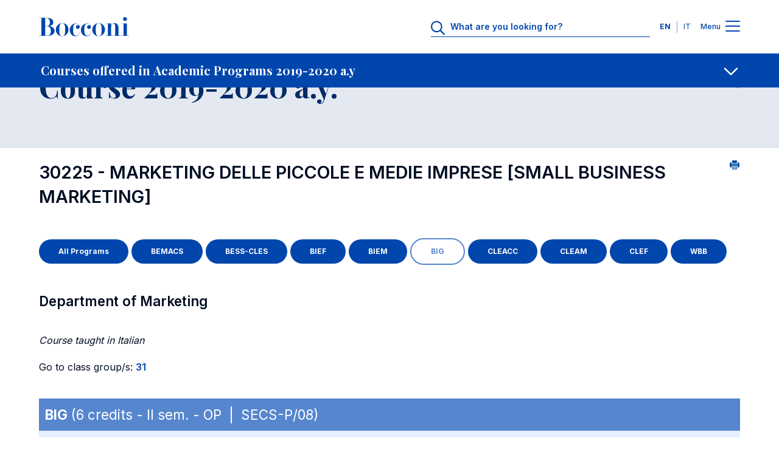

--- FILE ---
content_type: text/html; charset=UTF-8
request_url: https://didattica.unibocconi.eu/ts/tsn_anteprima.php?cod_ins=30225&anno=2020&ric_cdl=TR09&IdPag=6203
body_size: 179791
content:
<!DOCTYPE html>
<html lang="en" dir="ltr" prefix="og: https://ogp.me/ns#">
<head>
<title>Course 2019-2020 a.y. - Universita' Bocconi</title>

<meta charset="utf-8">
<meta name="viewport" content="width=device-width, initial-scale=1.0">
<meta name="description" content="Course 2019-2020 a.y.">
<meta name="keywords" content="universita',bocconi,course,30225,2019-2020">
<link rel="canonical" href="https://didattica.unibocconi.eu/ts/tsn_anteprima.php?cod_ins=30225&anno=2020&ric_cdl=TR09&IdPag=6203"> 

<meta property="og:url" content="https://didattica.unibocconi.eu/ts/tsn_anteprima.php?cod_ins=30225&anno=2020&ric_cdl=TR09&IdPag=6203">
<meta property="og:description" content="Course 2019-2020 a.y.">
<meta property="og:site_name" content="Bocconi University">
<meta property="og:type" content="website">
<meta property="og:title" content="Course 2019-2020 a.y. - Universita' Bocconi">
<meta property="og:image" content="https://didattica.unibocconi.it/grafica/icone/logoBocconi.png">

<meta name="twitter:card" content="summary">
<meta name="twitter:url" content="https://didattica.unibocconi.eu/ts/tsn_anteprima.php?cod_ins=30225&anno=2020&ric_cdl=TR09&IdPag=6203">
<meta name="twitter:title" content="Course 2019-2020 a.y. - Universita' Bocconi">   
<meta name="twitter:description" content="Course 2019-2020 a.y.">
<meta name="twitter:image" content="https://didattica.unibocconi.it/grafica/icone/logoBocconi.png">

<link rel="apple-touch-icon" sizes="180x180" href="https://www.unibocconi.it/themes/custom/bocconi_ds/favicon/apple-touch-icon.png">
<link rel="icon" type="image/png" sizes="16x16" href="https://www.unibocconi.it/themes/custom/bocconi_ds/favicon/favicon-16x16.png">
<link rel="icon" type="image/png" sizes="32x32" href="https://www.unibocconi.it/themes/custom/bocconi_ds/favicon/favicon-32x32.png">
<link rel="icon" href="https://www.unibocconi.it/themes/contrib/bocconi_ds/favicon/favicon.svg" type="image/svg+xml">
<link rel="icon" href="https://www.unibocconi.it/themes/custom/bocconi_ds_corporate/favicon.ico" type="image/vnd.microsoft.icon">
<link rel="stylesheet" href="https://fonts.googleapis.com/css2?family=Inter:wght@300;400;500;600;700&amp;family=Playfair+Display:ital,wght@0,400;0,500;0,600;0,700;1,600;1,700&amp;display=swap">
<link rel="stylesheet" href="https://www.unibocconi.it/sites/default/files/css/css_HXsylRVC-BgmHZ6DgFpOEGlV7ccLoqUYf0MROTgOwfE.css?delta=0&amp;language=it&amp;theme=bocconi_ds_corporate&amp;include=[base64]">
<link rel="stylesheet" href="https://www.unibocconi.it/sites/default/files/css/css_o4AGGixnHQrpLdiuw7aj5O7JalZUPQ2uGz9Fsa9BYBY.css?delta=1&amp;language=it&amp;theme=bocconi_ds_corporate&amp;include=[base64]">
<link rel="stylesheet" href="https://www.unibocconi.it/sites/default/files/css/css_e7bYmH2_P2Rsw8CatnPuZjz0pWGLh0tJLUhNemG4Zw8.css?delta=0&amp;language=it&amp;theme=bocconi_ds_corporate&amp;include=eJyFyt0KgCAMQOEX8ueRYpurDHXiFOrtE4JuvTlw4EMhkhK3oP5IgpAMSWNPkqsULl0d_sJanNml5SU6GQK3JYvzlkgHZi7jc6GNCsnBBbfRRztnj6D8Apf5S54">
<link rel="stylesheet" href="https://www.unibocconi.it/sites/default/files/css/css_tnkoLHDFtux4ZvRAsklO38YWdV3b-rr5wVYf4T53tFA.css?delta=1&amp;language=it&amp;theme=bocconi_ds_corporate&amp;include=eJyFyt0KgCAMQOEX8ueRYpurDHXiFOrtE4JuvTlw4EMhkhK3oP5IgpAMSWNPkqsULl0d_sJanNml5SU6GQK3JYvzlkgHZi7jc6GNCsnBBbfRRztnj6D8Apf5S54">
<link rel="stylesheet" href="https://didattica.unibocconi.it/grafica/sito_breadcrumb.css">
<link rel="stylesheet" href="https://didattica.unibocconi.it/grafica/sito_page_lead.css">
<link rel="stylesheet" href="https://didattica.unibocconi.it/grafica/sito_submenu.css">
<link rel="stylesheet" href="https://didattica.unibocconi.it/grafica/sito_social_sharing.css">
<link rel="stylesheet" href="https://didattica.unibocconi.it/grafica/sito_procedure.css">
<link rel="stylesheet" href="https://www.unibocconi.it/sites/default/files/css/css_HXsylRVC-BgmHZ6DgFpOEGlV7ccLoqUYf0MROTgOwfE.css?delta=0&amp;language=en&amp;theme=bocconi_ds_corporate&amp;include=[base64]">
<link rel="stylesheet" href="https://www.unibocconi.it/sites/default/files/css/css_o4AGGixnHQrpLdiuw7aj5O7JalZUPQ2uGz9Fsa9BYBY.css?delta=1&amp;language=en&amp;theme=bocconi_ds_corporate&amp;include=[base64]">
<link rel="stylesheet" href="https://www.unibocconi.it/sites/default/files/css/css_e7bYmH2_P2Rsw8CatnPuZjz0pWGLh0tJLUhNemG4Zw8.css?delta=0&amp;language=en&amp;theme=bocconi_ds_corporate&amp;include=eJyFyt0KgCAMQOEX8ueRYpurDHXiFOrtE4JuvTlw4EMhkhK3oP5IgpAMSWNPkqsULl0d_sJanNml5SU6GQK3JYvzlkgHZi7jc6GNCsnBBbfRRztnj6D8Apf5S54">
<link rel="stylesheet" href="https://www.unibocconi.it/sites/default/files/css/css_tnkoLHDFtux4ZvRAsklO38YWdV3b-rr5wVYf4T53tFA.css?delta=1&amp;language=en&amp;theme=bocconi_ds_corporate&amp;include=eJyFyt0KgCAMQOEX8ueRYpurDHXiFOrtE4JuvTlw4EMhkhK3oP5IgpAMSWNPkqsULl0d_sJanNml5SU6GQK3JYvzlkgHZi7jc6GNCsnBBbfRRztnj6D8Apf5S54">
<link rel="stylesheet" href="https://didattica.unibocconi.eu/grafica/sito_breadcrumb.css">
<link rel="stylesheet" href="https://didattica.unibocconi.eu/grafica/sito_page_lead.css">
<link rel="stylesheet" href="https://didattica.unibocconi.eu/grafica/sito_submenu.css">
<link rel="stylesheet" href="https://didattica.unibocconi.eu/grafica/sito_social_sharing.css">
<link rel="stylesheet" href="https://didattica.unibocconi.eu/grafica/sito_procedure.css">
  
</head>
<body id="body">

<header data-component-id="bocconi_ds:bds-header" class="bds-header site-header bds-header--standard" role="banner" aria-label="Site header">
  <div class="bds-header__wrapper container">
    <div class="bds-header__wrapper--inner">
      <div class="bds-header__logo">
        <a id="logo-header" class="bds-header__logo-link" href="https://www.unibocconi.it/en" title="Home" rel="home">
          <svg class="bds-header__logo-img header-svg" id="logo-bocconi" xmlns="http://www.w3.org/2000/svg" width="148" height="32" viewbox="0 0 188 40">
            <path id="logo-bocconi-path" data-name="logo-bocconi" d="M124.7,40h-.066a13.04,13.04,0,0,1-9.462-4.134,13.806,13.806,0,0,1,.4-19.539,13.082,13.082,0,0,1,9.05-4.156l.181,0c7.141.121,12.984,6.3,13.026,13.771a14.256,14.256,0,0,1-4.182,10.078A12.816,12.816,0,0,1,124.7,40Zm-6.161-13.852v.226a33.744,33.744,0,0,0,.749,8.782c.872,3.039,2.59,4.517,5.252,4.518h.095c2.682-.034,4.416-1.354,5.3-4.036.773-2.336.8-5.389.821-8.082,0-.416.007-.808.013-1.2.11-5.048-.114-10.051-2.473-12.461a4.7,4.7,0,0,0-3.5-1.391h-.046C119.3,12.5,118.542,19.059,118.542,26.148ZM48.572,40h-.066a13.038,13.038,0,0,1-9.462-4.134,13.8,13.8,0,0,1,.4-19.539,13.082,13.082,0,0,1,9.05-4.156l.181,0c7.142.121,12.985,6.3,13.027,13.771a14.257,14.257,0,0,1-4.183,10.078A12.813,12.813,0,0,1,48.573,40ZM42.41,26.148v.223a33.748,33.748,0,0,0,.749,8.783c.872,3.041,2.59,4.519,5.253,4.52h.095c2.682-.034,4.416-1.354,5.3-4.036.772-2.336.8-5.389.821-8.082,0-.416.007-.808.013-1.2.109-5.049-.116-10.052-2.474-12.462a4.7,4.7,0,0,0-3.5-1.391h-.046C43.163,12.5,42.41,19.059,42.41,26.148Zm45.2.738C87.57,19.672,93,13.115,100.346,13.073c4.217-.041,8.1,2.951,8.14,7.05.042,2.542-1.629,4.425-3.923,4.425a3.913,3.913,0,1,1-.085-7.826,4.968,4.968,0,0,1,3.005,1.269,6.956,6.956,0,0,0-6.555-4.343c-6.095-.042-6.219,7.089-6.219,12.91,0,5.9.375,12.295,6.638,12.172,5.678-.082,7.6-7.009,7.139-9.221h.459c-.084,4.836-2.171,10.123-9.6,10.37-.111,0-.222,0-.332,0C92.34,39.883,87.652,33.82,87.611,26.886Zm-23.373,0c-.041-7.213,5.385-13.771,12.733-13.812,4.216-.041,8.1,2.951,8.141,7.05.041,2.542-1.629,4.425-3.925,4.425a3.913,3.913,0,1,1-.083-7.826,4.971,4.971,0,0,1,3.005,1.269,6.957,6.957,0,0,0-6.555-4.343c-6.1-.042-6.221,7.089-6.221,12.91,0,5.9.375,12.295,6.639,12.172,5.677-.082,7.6-7.009,7.139-9.221h.459c-.084,4.836-2.172,10.123-9.6,10.37-.111,0-.222,0-.332,0C68.966,39.883,64.279,33.82,64.238,26.886ZM.083,38.936v-.369H5.218V1.6H0V1.23H16.573a18.262,18.262,0,0,1,8.935,2.054,8.246,8.246,0,0,1,4.425,7.126,7.084,7.084,0,0,1-.872,3.824,7.867,7.867,0,0,1-2.311,2.517,11.618,11.618,0,0,1-4.874,1.978h.055a13.553,13.553,0,0,1,8.2,3.843,8.277,8.277,0,0,1,2.561,6.075c-.126,7.107-7.072,10.289-13.9,10.289Zm12.985-.369h4.258a7.038,7.038,0,0,0,5.262-1.8c2.013-2.031,2.154-5.53,2.127-8.652-.075-4.253-2.3-9.221-8.307-9.221h-3.34Zm0-20.042h3.381c5.659,0,6.3-3.969,6.471-8.033a9.363,9.363,0,0,0-2.426-6.813A6.4,6.4,0,0,0,15.782,1.6H13.068ZM188,38.935H171.884v-.369h4.593V13.442h-4.509v-.368h11.439V38.566H188v.368h0Zm-32.127,0v-.369h3.09V17.951c0-2.092-.667-4.631-2.88-4.591-3.841.041-5.512,6.107-5.512,8.852V38.566h3.342v.369H139.632v-.369h4.174V13.483h-4.676v-.409h11.438v5.86c.419-2.991,3.173-6.721,7.182-6.557,5.219.205,8.183,3.812,8.183,9.468V38.566h4.509v.369ZM176.751,6.672a3.91,3.91,0,0,1-1.151-2.82A4.014,4.014,0,0,1,179.654,0h.078a4.068,4.068,0,0,1,2.813,1.183A3.861,3.861,0,0,1,183.7,3.935a3.922,3.922,0,0,1-1.154,2.787,4.056,4.056,0,0,1-2.813,1.188h-.071A4.112,4.112,0,0,1,176.751,6.672Z" fill="#0046AD"></path>
          </svg>
        </a>
      </div>
              <div class="bds-header__actions">
                      <div class="bds-header__search header-search">
              <div id="headerSearch" class="header-search__icon">
                <svg class="bds-header__search-icon header-svg" width="25" height="24" viewbox="0 0 25 24" fill="none" xmlns="http://www.w3.org/2000/svg">
                  <path d="M23.625 22.0781C24.0938 22.5469 24.0938 23.25 23.625 23.6719C23.4375 23.9062 23.1562 24 22.875 24C22.5469 24 22.2656 23.9062 22.0312 23.6719L15.75 17.3906C14.0625 18.75 11.9531 19.5 9.70312 19.5C4.35938 19.5 0 15.1406 0 9.75C0 4.40625 4.3125 0 9.70312 0C15.0469 0 19.4531 4.40625 19.4531 9.75C19.4531 12.0469 18.7031 14.1562 17.3438 15.7969L23.625 22.0781ZM2.25 9.75C2.25 13.9219 5.57812 17.25 9.75 17.25C13.875 17.25 17.25 13.9219 17.25 9.75C17.25 5.625 13.875 2.25 9.75 2.25C5.57812 2.25 2.25 5.625 2.25 9.75Z" fill="#0046AD"></path>
                </svg>
              </div>
              <div class="header-search__form">
                      
<form class="bocconi-search-form form form--bocconi_search_form form--variant-default" data-drupal-selector="bocconi-search-form" action="https://www.unibocconi.it/en/current-students?_region=header" method="post" id="bocconi-search-form" accept-charset="UTF-8" data-component-id="bocconi_ds:bds-form">
      <div class="bcn-search-input-wrapper" data-drupal-selector="edit-search-input"><div class="js-form-item form-item form-type-textfield js-form-type-textfield form-item-search js-form-item-search">
      <label for="edit-search">What are you looking for?</label>
        <input class="bcn-search-input form-control" data-drupal-selector="edit-search" type="text" id="edit-search" name="search" value="" size="60" maxlength="128" placeholder="What are you looking for?">

        </div>
<input type="reset" class="bcn-search-clear" aria-label="Clear" data-drupal-selector="edit-clear">
</div>
<input autocomplete="off" data-drupal-selector="form-v5mrifnbhvucb6z3bmyfm21zwxgp9-cmozjkteo82hm" type="hidden" name="form_build_id" value="form-v5MRifnBHvUcB6z3bmYfM21ZwxgP9-CMozJkteo82HM" class="form-control" placeholder="">
<input data-drupal-selector="edit-bocconi-search-form" type="hidden" name="form_id" value="bocconi_search_form" class="form-control" placeholder="">
<input data-drupal-selector="edit-submit" type="submit" id="edit-submit" name="op" value="Search" class="button js-form-submit form-submit btn--big op edit-submit">

  </form>

                  </div>
            </div>
                                <div class="bds-header__lang-switch header__lang-switch">
                      


<nav role="navigation" aria-labelledby="header-menu-langs-80" class="header-menu-langs">
  <div id="header-menu-langs-80" class="visually-hidden">Languages</div>
  <ul class="header-menu-langs__list">
                  <li hreflang="en" data-drupal-link-query='{"_region":"header"}' data-drupal-link-system-path="node/16902" class="header-menu-langs__item is-active" aria-current="page"><a href="https://didattica.unibocconi.eu/ts/tsn_anteprima.php?cod_ins=30225&anno=2020&ric_cdl=TR09&IdPag=6203" class="language-link language-link-en language-link--active is-active" title="English" langcode="en" active_language="" hreflang="en" data-drupal-link-query='{"_region":"header"}' data-drupal-link-system-path="node/16902" aria-current="page">EN</a></li>
              <li hreflang="it" data-drupal-link-query='{"_region":"header"}' data-drupal-link-system-path="node/16902" class="header-menu-langs__item"><a href="https://didattica.unibocconi.it/ts/tsn_anteprima.php?cod_ins=30225&anno=2020&ric_cdl=TR09&IdPag=6203" class="language-link language-link-it" title="Italian" langcode="it" hreflang="it" data-drupal-link-query='{"_region":"header"}' data-drupal-link-system-path="node/16902">IT</a></li>
            </ul>
</nav>


                </div>
                    <div class="bds-header__menu">
            <span class="bds-header__menu-label bds-header__menu-label--open">Menu</span>
            <span class="bds-header__menu-label bds-header__menu-label--close">Close</span>
            <button id="navbarBurgerLink" type="button" class="bds-header__burger navbar-burger-toggler" aria-label="Menu toggle">
                            <div id="navbarBurger" class="navbar-burger"><span></span><span></span><span></span><span></span></div>
                          </button>
          </div>
        </div>
          </div>

      </div>
</header>
<div class="header-menu-container" id="navbarCollapsibleContent">
  <div class="header-menu-container__cta">
    <div class="container">
      <div class="row justify-content-center">
        <div class="col-11 col-sm-10 col-md-8 col-lg-12">
                                                                                                                                                                                                                                                                                                                              
  <div class="bds-cta-group bds-cta-group--row">
                <div class="btn-cta-single">
        <a class="bds-btn-link btn-cta-highlighted" target="_self" href="https://www.unibocconi.it/en/applying-bocconi">
      Apply
      </a>


      </div>
                <div class="btn-cta-single">
        <a class="bds-btn-link" target="_self" href="https://www.unibocconi.it/en/programs">
      Discover Programs
      </a>


      </div>
                <div class="btn-cta-single">
        <a class="bds-btn-link" target="_self" href="https://www.unibocconi.it/en/hub-news-and-events">
      Browse News and Events
      </a>


      </div>
      </div>

            </div>
      </div>
    </div>
  </div>
  <div class="header-menu-container__giving">
          



      <nav id="menu-id-giving-menu" role="navigation" aria-labelledby="giving-menu-menu" class="header-menu-nav">
            <ul data-component-id="bocconi_ds:bds-header-menu" class="bds-header-menu menu menu--level-0 bds-menu-giving-menu menu--giving-menu" id="navbarCollapsibleContent-giving-menu-menu-menu-el-0">
                        


    
  <li class="nav-item header-menu-item header-menu-item--single">
                  
  <a class="header-menu-item__link header-menu-item__link--single container header-menu-item__link--real-external header-menu-item__link--external-link" href="https://giving.unibocconi.eu/" target="_blank" rel="noopener noreferrer">
    <div class="header-menu-item__link-label link-label">Giving to Bocconi</div>
    <div class="header-menu-item__link-icon link-icon link-icon--cta">
      <span class="bds-icon">






  <svg width="18" height="19" viewbox="0 0 18 19" fill="none" xmlns="http://www.w3.org/2000/svg">
    <path d="M11.1875 2.625C10.6406 2.625 10.25 2.23438 10.25 1.6875C10.25 1.17969 10.6406 0.75 11.1875 0.75H16.8125C17.3203 0.75 17.75 1.17969 17.75 1.6875V7.3125C17.75 7.85938 17.3203 8.25 16.8125 8.25C16.2656 8.25 15.875 7.85938 15.875 7.3125V3.95312L8.0625 11.7266C7.71094 12.1172 7.125 12.1172 6.77344 11.7266C6.38281 11.375 6.38281 10.7891 6.77344 10.3984L14.5469 2.625H11.1875ZM0.25 4.1875C0.25 3.01562 1.22656 2 2.4375 2H6.8125C7.32031 2 7.75 2.42969 7.75 2.9375C7.75 3.48438 7.32031 3.875 6.8125 3.875H2.4375C2.24219 3.875 2.125 4.03125 2.125 4.1875V16.0625C2.125 16.2578 2.24219 16.375 2.4375 16.375H14.3125C14.4688 16.375 14.625 16.2578 14.625 16.0625V11.6875C14.625 11.1797 15.0156 10.75 15.5625 10.75C16.0703 10.75 16.5 11.1797 16.5 11.6875V16.0625C16.5 17.2734 15.4844 18.25 14.3125 18.25H2.4375C1.22656 18.25 0.25 17.2734 0.25 16.0625V4.1875Z" fill="#000000"></path>
  </svg>










































  </span>
    </div>
  </a>

      </li>

            </ul>
      </nav>
  




      </div>
  <div class="header-menu-container__menu">
    <div class="header-menu-container__menu--main">
            
      



      <nav id="menu-id-main-en" role="navigation" aria-labelledby="main-en-menu" class="header-menu-nav">
            <ul data-component-id="bocconi_ds:bds-header-menu" class="bds-header-menu menu menu--level-0 bds-menu-main-en menu--main-en" id="navbarCollapsibleContent-main-en-menu-menu-el-0">
                        

                                                  
    
  <li class="nav-item header-menu-item header-menu-item--expanded header-menu-item--has-children">
                        <button value="About Us" class="header-menu-item__below-wr menu-level-1" data-bs-toggle="collapse" data-bs-target="#menu-el-15c17710-c866-44a1-978a-e723e8ec7cd2" type="button" aria-roledescription="About Us" aria-expanded="false" aria-controls="menu-el-15c17710-c866-44a1-978a-e723e8ec7cd2">
        <div class="header-menu-item__link header-menu-item__link--below container header-menu-item__link--real-internal header-menu-item__link--internal-link">
          <div class="header-menu-item__link-label link-label">About Us</div>
          <div class="header-menu-item__link-icon link-icon"><span class="bds-icon">



  <svg width="18" height="11" viewbox="0 0 18 11" fill="none" xmlns="http://www.w3.org/2000/svg">
    <path d="M17.125 2.70312L9.66406 9.85156C9.42969 10.0469 9.19531 10.125 9 10.125C8.76562 10.125 8.53125 10.0469 8.33594 9.89062L0.835938 2.70312C0.445312 2.35156 0.445312 1.72656 0.796875 1.375C1.14844 0.984375 1.77344 0.984375 2.125 1.33594L9 7.89844L15.8359 1.33594C16.1875 0.984375 16.8125 0.984375 17.1641 1.375C17.5156 1.72656 17.5156 2.35156 17.125 2.70312Z" fill="#000000"></path>
  </svg>













































  </span>
</div>
        </div>
      </button>
                  <div class="header-menu-item__sub header-menu-item__sub--1 collapse" id="menu-el-15c17710-c866-44a1-978a-e723e8ec7cd2" data-bs-parent="#navbarCollapsibleContent">
                          <div class="header-menu-item__sub-wr">
            
  <a class="header-menu-item__link header-menu-item__link--below container header-menu-item__link--real-internal header-menu-item__link--internal-link" href="https://www.unibocconi.it/en/about-us">
    <div class="header-menu-item__link-label link-label">Overview</div>
    <div class="header-menu-item__link-icon link-icon link-icon--cta">
      <span class="bds-icon">
  <svg width="18" height="17" viewbox="0 0 18 17" fill="none" xmlns="http://www.w3.org/2000/svg">
    <path d="M10.5625 1.27344L17.4375 7.83594C17.6328 8.03125 17.75 8.26562 17.75 8.53906C17.75 8.77344 17.6328 9.00781 17.4375 9.20312L10.5625 15.7656C10.2109 16.1172 9.58594 16.1172 9.23438 15.7266C8.88281 15.375 8.88281 14.75 9.27344 14.3984L14.4688 9.47656H1.1875C0.640625 9.47656 0.25 9.04688 0.25 8.53906C0.25 7.99219 0.640625 7.60156 1.1875 7.60156H14.4688L9.27344 2.64062C8.88281 2.28906 8.88281 1.66406 9.23438 1.3125C9.58594 0.921875 10.1719 0.921875 10.5625 1.27344Z" fill="#000000"></path>
  </svg>
















































  </span>
    </div>
  </a>

          </div>
                
              <ul class="menu menu--level-1 menu--submenu menu--submenu-1" id="menu-el-15c17710-c866-44a1-978a-e723e8ec7cd2-main-en-menu-menu-el-1">
                    

                                      
    
  <li class="nav-item header-menu-item header-menu-item--expanded header-menu-item--single">
                  
  <a class="header-menu-item__link header-menu-item__link--single container header-menu-item__link--real-internal header-menu-item__link--internal-link" href="https://www.unibocconi.it/en/about-us/organization">
    <div class="header-menu-item__link-label link-label">Organization</div>
    <div class="header-menu-item__link-icon link-icon link-icon--cta">
      <span class="bds-icon">
  <svg width="18" height="17" viewbox="0 0 18 17" fill="none" xmlns="http://www.w3.org/2000/svg">
    <path d="M10.5625 1.27344L17.4375 7.83594C17.6328 8.03125 17.75 8.26562 17.75 8.53906C17.75 8.77344 17.6328 9.00781 17.4375 9.20312L10.5625 15.7656C10.2109 16.1172 9.58594 16.1172 9.23438 15.7266C8.88281 15.375 8.88281 14.75 9.27344 14.3984L14.4688 9.47656H1.1875C0.640625 9.47656 0.25 9.04688 0.25 8.53906C0.25 7.99219 0.640625 7.60156 1.1875 7.60156H14.4688L9.27344 2.64062C8.88281 2.28906 8.88281 1.66406 9.23438 1.3125C9.58594 0.921875 10.1719 0.921875 10.5625 1.27344Z" fill="#000000"></path>
  </svg>
















































  </span>
    </div>
  </a>

      </li>

              

                                                  
    
  <li class="nav-item header-menu-item header-menu-item--expanded header-menu-item--single">
                  
  <a class="header-menu-item__link header-menu-item__link--single container header-menu-item__link--real-internal header-menu-item__link--internal-link" href="https://www.unibocconi.it/en/about-us/quality-assurance">
    <div class="header-menu-item__link-label link-label">Quality Assurance</div>
    <div class="header-menu-item__link-icon link-icon link-icon--cta">
      <span class="bds-icon">
  <svg width="18" height="17" viewbox="0 0 18 17" fill="none" xmlns="http://www.w3.org/2000/svg">
    <path d="M10.5625 1.27344L17.4375 7.83594C17.6328 8.03125 17.75 8.26562 17.75 8.53906C17.75 8.77344 17.6328 9.00781 17.4375 9.20312L10.5625 15.7656C10.2109 16.1172 9.58594 16.1172 9.23438 15.7266C8.88281 15.375 8.88281 14.75 9.27344 14.3984L14.4688 9.47656H1.1875C0.640625 9.47656 0.25 9.04688 0.25 8.53906C0.25 7.99219 0.640625 7.60156 1.1875 7.60156H14.4688L9.27344 2.64062C8.88281 2.28906 8.88281 1.66406 9.23438 1.3125C9.58594 0.921875 10.1719 0.921875 10.5625 1.27344Z" fill="#000000"></path>
  </svg>
















































  </span>
    </div>
  </a>

      </li>

              


    
  <li class="nav-item header-menu-item header-menu-item--single">
                  
  <a class="header-menu-item__link header-menu-item__link--single container header-menu-item__link--real-internal header-menu-item__link--internal-link" href="https://www.unibocconi.it/en/about-us/third-mission">
    <div class="header-menu-item__link-label link-label">Third Mission</div>
    <div class="header-menu-item__link-icon link-icon link-icon--cta">
      <span class="bds-icon">
  <svg width="18" height="17" viewbox="0 0 18 17" fill="none" xmlns="http://www.w3.org/2000/svg">
    <path d="M10.5625 1.27344L17.4375 7.83594C17.6328 8.03125 17.75 8.26562 17.75 8.53906C17.75 8.77344 17.6328 9.00781 17.4375 9.20312L10.5625 15.7656C10.2109 16.1172 9.58594 16.1172 9.23438 15.7266C8.88281 15.375 8.88281 14.75 9.27344 14.3984L14.4688 9.47656H1.1875C0.640625 9.47656 0.25 9.04688 0.25 8.53906C0.25 7.99219 0.640625 7.60156 1.1875 7.60156H14.4688L9.27344 2.64062C8.88281 2.28906 8.88281 1.66406 9.23438 1.3125C9.58594 0.921875 10.1719 0.921875 10.5625 1.27344Z" fill="#000000"></path>
  </svg>
















































  </span>
    </div>
  </a>

      </li>

              


    
  <li class="nav-item header-menu-item header-menu-item--single">
                  
  <a class="header-menu-item__link header-menu-item__link--single container header-menu-item__link--real-internal header-menu-item__link--internal-link" href="https://www.unibocconi.it/en/about-us/education-quality-rankings-world">
    <div class="header-menu-item__link-label link-label">Ranking</div>
    <div class="header-menu-item__link-icon link-icon link-icon--cta">
      <span class="bds-icon">
  <svg width="18" height="17" viewbox="0 0 18 17" fill="none" xmlns="http://www.w3.org/2000/svg">
    <path d="M10.5625 1.27344L17.4375 7.83594C17.6328 8.03125 17.75 8.26562 17.75 8.53906C17.75 8.77344 17.6328 9.00781 17.4375 9.20312L10.5625 15.7656C10.2109 16.1172 9.58594 16.1172 9.23438 15.7266C8.88281 15.375 8.88281 14.75 9.27344 14.3984L14.4688 9.47656H1.1875C0.640625 9.47656 0.25 9.04688 0.25 8.53906C0.25 7.99219 0.640625 7.60156 1.1875 7.60156H14.4688L9.27344 2.64062C8.88281 2.28906 8.88281 1.66406 9.23438 1.3125C9.58594 0.921875 10.1719 0.921875 10.5625 1.27344Z" fill="#000000"></path>
  </svg>
















































  </span>
    </div>
  </a>

      </li>

              

        
    
  <li class="nav-item header-menu-item header-menu-item--expanded header-menu-item--single">
                  
  <a class="header-menu-item__link header-menu-item__link--single container header-menu-item__link--real-internal header-menu-item__link--internal-link" href="https://www.unibocconi.it/en/about-us/international-networks">
    <div class="header-menu-item__link-label link-label">International Networks</div>
    <div class="header-menu-item__link-icon link-icon link-icon--cta">
      <span class="bds-icon">
  <svg width="18" height="17" viewbox="0 0 18 17" fill="none" xmlns="http://www.w3.org/2000/svg">
    <path d="M10.5625 1.27344L17.4375 7.83594C17.6328 8.03125 17.75 8.26562 17.75 8.53906C17.75 8.77344 17.6328 9.00781 17.4375 9.20312L10.5625 15.7656C10.2109 16.1172 9.58594 16.1172 9.23438 15.7266C8.88281 15.375 8.88281 14.75 9.27344 14.3984L14.4688 9.47656H1.1875C0.640625 9.47656 0.25 9.04688 0.25 8.53906C0.25 7.99219 0.640625 7.60156 1.1875 7.60156H14.4688L9.27344 2.64062C8.88281 2.28906 8.88281 1.66406 9.23438 1.3125C9.58594 0.921875 10.1719 0.921875 10.5625 1.27344Z" fill="#000000"></path>
  </svg>
















































  </span>
    </div>
  </a>

      </li>

              

                          
    
  <li class="nav-item header-menu-item header-menu-item--expanded header-menu-item--single">
                  
  <a class="header-menu-item__link header-menu-item__link--single container header-menu-item__link--real-internal header-menu-item__link--internal-link" href="https://www.unibocconi.it/en/about-us/diversity-equity-and-inclusion">
    <div class="header-menu-item__link-label link-label">Diversity, Equity and Inclusion</div>
    <div class="header-menu-item__link-icon link-icon link-icon--cta">
      <span class="bds-icon">
  <svg width="18" height="17" viewbox="0 0 18 17" fill="none" xmlns="http://www.w3.org/2000/svg">
    <path d="M10.5625 1.27344L17.4375 7.83594C17.6328 8.03125 17.75 8.26562 17.75 8.53906C17.75 8.77344 17.6328 9.00781 17.4375 9.20312L10.5625 15.7656C10.2109 16.1172 9.58594 16.1172 9.23438 15.7266C8.88281 15.375 8.88281 14.75 9.27344 14.3984L14.4688 9.47656H1.1875C0.640625 9.47656 0.25 9.04688 0.25 8.53906C0.25 7.99219 0.640625 7.60156 1.1875 7.60156H14.4688L9.27344 2.64062C8.88281 2.28906 8.88281 1.66406 9.23438 1.3125C9.58594 0.921875 10.1719 0.921875 10.5625 1.27344Z" fill="#000000"></path>
  </svg>
















































  </span>
    </div>
  </a>

      </li>

              

                    
    
  <li class="nav-item header-menu-item header-menu-item--expanded header-menu-item--single">
                  
  <a class="header-menu-item__link header-menu-item__link--single container header-menu-item__link--real-internal header-menu-item__link--internal-link" href="https://www.unibocconi.it/en/about-us/sustainability">
    <div class="header-menu-item__link-label link-label">Sustainability</div>
    <div class="header-menu-item__link-icon link-icon link-icon--cta">
      <span class="bds-icon">
  <svg width="18" height="17" viewbox="0 0 18 17" fill="none" xmlns="http://www.w3.org/2000/svg">
    <path d="M10.5625 1.27344L17.4375 7.83594C17.6328 8.03125 17.75 8.26562 17.75 8.53906C17.75 8.77344 17.6328 9.00781 17.4375 9.20312L10.5625 15.7656C10.2109 16.1172 9.58594 16.1172 9.23438 15.7266C8.88281 15.375 8.88281 14.75 9.27344 14.3984L14.4688 9.47656H1.1875C0.640625 9.47656 0.25 9.04688 0.25 8.53906C0.25 7.99219 0.640625 7.60156 1.1875 7.60156H14.4688L9.27344 2.64062C8.88281 2.28906 8.88281 1.66406 9.23438 1.3125C9.58594 0.921875 10.1719 0.921875 10.5625 1.27344Z" fill="#000000"></path>
  </svg>
















































  </span>
    </div>
  </a>

      </li>

              


    
  <li class="nav-item header-menu-item header-menu-item--single">
                  
  <a class="header-menu-item__link header-menu-item__link--single container header-menu-item__link--real-internal header-menu-item__link--internal-link" href="https://www.unibocconi.it/en/about-us/community">
    <div class="header-menu-item__link-label link-label">Community</div>
    <div class="header-menu-item__link-icon link-icon link-icon--cta">
      <span class="bds-icon">
  <svg width="18" height="17" viewbox="0 0 18 17" fill="none" xmlns="http://www.w3.org/2000/svg">
    <path d="M10.5625 1.27344L17.4375 7.83594C17.6328 8.03125 17.75 8.26562 17.75 8.53906C17.75 8.77344 17.6328 9.00781 17.4375 9.20312L10.5625 15.7656C10.2109 16.1172 9.58594 16.1172 9.23438 15.7266C8.88281 15.375 8.88281 14.75 9.27344 14.3984L14.4688 9.47656H1.1875C0.640625 9.47656 0.25 9.04688 0.25 8.53906C0.25 7.99219 0.640625 7.60156 1.1875 7.60156H14.4688L9.27344 2.64062C8.88281 2.28906 8.88281 1.66406 9.23438 1.3125C9.58594 0.921875 10.1719 0.921875 10.5625 1.27344Z" fill="#000000"></path>
  </svg>
















































  </span>
    </div>
  </a>

      </li>

            </ul>
  

      </div>
      </li>

              

                                            
    
  <li class="nav-item header-menu-item header-menu-item--expanded header-menu-item--has-children">
                        <button value="Programs" class="header-menu-item__below-wr menu-level-1" data-bs-toggle="collapse" data-bs-target="#menu-el-66092d7a-1ab9-48d8-9a54-914b8335e36a" type="button" aria-roledescription="Programs" aria-expanded="false" aria-controls="menu-el-66092d7a-1ab9-48d8-9a54-914b8335e36a">
        <div class="header-menu-item__link header-menu-item__link--below container header-menu-item__link--real-internal header-menu-item__link--internal-link">
          <div class="header-menu-item__link-label link-label">Programs</div>
          <div class="header-menu-item__link-icon link-icon"><span class="bds-icon">



  <svg width="18" height="11" viewbox="0 0 18 11" fill="none" xmlns="http://www.w3.org/2000/svg">
    <path d="M17.125 2.70312L9.66406 9.85156C9.42969 10.0469 9.19531 10.125 9 10.125C8.76562 10.125 8.53125 10.0469 8.33594 9.89062L0.835938 2.70312C0.445312 2.35156 0.445312 1.72656 0.796875 1.375C1.14844 0.984375 1.77344 0.984375 2.125 1.33594L9 7.89844L15.8359 1.33594C16.1875 0.984375 16.8125 0.984375 17.1641 1.375C17.5156 1.72656 17.5156 2.35156 17.125 2.70312Z" fill="#000000"></path>
  </svg>













































  </span>
</div>
        </div>
      </button>
                  <div class="header-menu-item__sub header-menu-item__sub--1 collapse" id="menu-el-66092d7a-1ab9-48d8-9a54-914b8335e36a" data-bs-parent="#navbarCollapsibleContent">
                          <div class="header-menu-item__sub-wr">
            
  <a class="header-menu-item__link header-menu-item__link--below container header-menu-item__link--real-internal header-menu-item__link--internal-link" href="https://www.unibocconi.it/en/programs">
    <div class="header-menu-item__link-label link-label">Overview</div>
    <div class="header-menu-item__link-icon link-icon link-icon--cta">
      <span class="bds-icon">
  <svg width="18" height="17" viewbox="0 0 18 17" fill="none" xmlns="http://www.w3.org/2000/svg">
    <path d="M10.5625 1.27344L17.4375 7.83594C17.6328 8.03125 17.75 8.26562 17.75 8.53906C17.75 8.77344 17.6328 9.00781 17.4375 9.20312L10.5625 15.7656C10.2109 16.1172 9.58594 16.1172 9.23438 15.7266C8.88281 15.375 8.88281 14.75 9.27344 14.3984L14.4688 9.47656H1.1875C0.640625 9.47656 0.25 9.04688 0.25 8.53906C0.25 7.99219 0.640625 7.60156 1.1875 7.60156H14.4688L9.27344 2.64062C8.88281 2.28906 8.88281 1.66406 9.23438 1.3125C9.58594 0.921875 10.1719 0.921875 10.5625 1.27344Z" fill="#000000"></path>
  </svg>
















































  </span>
    </div>
  </a>

          </div>
                
              <ul class="menu menu--level-1 menu--submenu menu--submenu-1" id="menu-el-66092d7a-1ab9-48d8-9a54-914b8335e36a-main-en-menu-menu-el-1">
                    

                                                  
    
  <li class="nav-item header-menu-item header-menu-item--expanded header-menu-item--single">
                  
  <a class="header-menu-item__link header-menu-item__link--single container header-menu-item__link--real-internal header-menu-item__link--internal-link" href="https://www.unibocconi.it/en/programs/bachelor-science-programs">
    <div class="header-menu-item__link-label link-label">Bachelor of Science</div>
    <div class="header-menu-item__link-icon link-icon link-icon--cta">
      <span class="bds-icon">
  <svg width="18" height="17" viewbox="0 0 18 17" fill="none" xmlns="http://www.w3.org/2000/svg">
    <path d="M10.5625 1.27344L17.4375 7.83594C17.6328 8.03125 17.75 8.26562 17.75 8.53906C17.75 8.77344 17.6328 9.00781 17.4375 9.20312L10.5625 15.7656C10.2109 16.1172 9.58594 16.1172 9.23438 15.7266C8.88281 15.375 8.88281 14.75 9.27344 14.3984L14.4688 9.47656H1.1875C0.640625 9.47656 0.25 9.04688 0.25 8.53906C0.25 7.99219 0.640625 7.60156 1.1875 7.60156H14.4688L9.27344 2.64062C8.88281 2.28906 8.88281 1.66406 9.23438 1.3125C9.58594 0.921875 10.1719 0.921875 10.5625 1.27344Z" fill="#000000"></path>
  </svg>
















































  </span>
    </div>
  </a>

      </li>

              

                                                                                      
    
  <li class="nav-item header-menu-item header-menu-item--expanded header-menu-item--single">
                  
  <a class="header-menu-item__link header-menu-item__link--single container header-menu-item__link--real-internal header-menu-item__link--internal-link" href="https://www.unibocconi.it/en/programs/master-science-programs">
    <div class="header-menu-item__link-label link-label">Master of Science</div>
    <div class="header-menu-item__link-icon link-icon link-icon--cta">
      <span class="bds-icon">
  <svg width="18" height="17" viewbox="0 0 18 17" fill="none" xmlns="http://www.w3.org/2000/svg">
    <path d="M10.5625 1.27344L17.4375 7.83594C17.6328 8.03125 17.75 8.26562 17.75 8.53906C17.75 8.77344 17.6328 9.00781 17.4375 9.20312L10.5625 15.7656C10.2109 16.1172 9.58594 16.1172 9.23438 15.7266C8.88281 15.375 8.88281 14.75 9.27344 14.3984L14.4688 9.47656H1.1875C0.640625 9.47656 0.25 9.04688 0.25 8.53906C0.25 7.99219 0.640625 7.60156 1.1875 7.60156H14.4688L9.27344 2.64062C8.88281 2.28906 8.88281 1.66406 9.23438 1.3125C9.58594 0.921875 10.1719 0.921875 10.5625 1.27344Z" fill="#000000"></path>
  </svg>
















































  </span>
    </div>
  </a>

      </li>

              

              
    
  <li class="nav-item header-menu-item header-menu-item--expanded header-menu-item--single">
                  
  <a class="header-menu-item__link header-menu-item__link--single container header-menu-item__link--real-internal header-menu-item__link--internal-link" href="https://www.unibocconi.it/en/programs/law-programs">
    <div class="header-menu-item__link-label link-label">Law</div>
    <div class="header-menu-item__link-icon link-icon link-icon--cta">
      <span class="bds-icon">
  <svg width="18" height="17" viewbox="0 0 18 17" fill="none" xmlns="http://www.w3.org/2000/svg">
    <path d="M10.5625 1.27344L17.4375 7.83594C17.6328 8.03125 17.75 8.26562 17.75 8.53906C17.75 8.77344 17.6328 9.00781 17.4375 9.20312L10.5625 15.7656C10.2109 16.1172 9.58594 16.1172 9.23438 15.7266C8.88281 15.375 8.88281 14.75 9.27344 14.3984L14.4688 9.47656H1.1875C0.640625 9.47656 0.25 9.04688 0.25 8.53906C0.25 7.99219 0.640625 7.60156 1.1875 7.60156H14.4688L9.27344 2.64062C8.88281 2.28906 8.88281 1.66406 9.23438 1.3125C9.58594 0.921875 10.1719 0.921875 10.5625 1.27344Z" fill="#000000"></path>
  </svg>
















































  </span>
    </div>
  </a>

      </li>

              

                          
    
  <li class="nav-item header-menu-item header-menu-item--expanded header-menu-item--single">
                  
  <a class="header-menu-item__link header-menu-item__link--single container header-menu-item__link--real-internal header-menu-item__link--internal-link" href="https://www.unibocconi.it/en/programs/specialized-master-programs">
    <div class="header-menu-item__link-label link-label">Specialized Masters Programs</div>
    <div class="header-menu-item__link-icon link-icon link-icon--cta">
      <span class="bds-icon">
  <svg width="18" height="17" viewbox="0 0 18 17" fill="none" xmlns="http://www.w3.org/2000/svg">
    <path d="M10.5625 1.27344L17.4375 7.83594C17.6328 8.03125 17.75 8.26562 17.75 8.53906C17.75 8.77344 17.6328 9.00781 17.4375 9.20312L10.5625 15.7656C10.2109 16.1172 9.58594 16.1172 9.23438 15.7266C8.88281 15.375 8.88281 14.75 9.27344 14.3984L14.4688 9.47656H1.1875C0.640625 9.47656 0.25 9.04688 0.25 8.53906C0.25 7.99219 0.640625 7.60156 1.1875 7.60156H14.4688L9.27344 2.64062C8.88281 2.28906 8.88281 1.66406 9.23438 1.3125C9.58594 0.921875 10.1719 0.921875 10.5625 1.27344Z" fill="#000000"></path>
  </svg>
















































  </span>
    </div>
  </a>

      </li>

              

                                            
    
  <li class="nav-item header-menu-item header-menu-item--expanded header-menu-item--single">
                  
  <a class="header-menu-item__link header-menu-item__link--single container header-menu-item__link--real-internal header-menu-item__link--internal-link" href="https://www.unibocconi.it/en/about-us/organization/schools/phd">
    <div class="header-menu-item__link-label link-label">PhD</div>
    <div class="header-menu-item__link-icon link-icon link-icon--cta">
      <span class="bds-icon">
  <svg width="18" height="17" viewbox="0 0 18 17" fill="none" xmlns="http://www.w3.org/2000/svg">
    <path d="M10.5625 1.27344L17.4375 7.83594C17.6328 8.03125 17.75 8.26562 17.75 8.53906C17.75 8.77344 17.6328 9.00781 17.4375 9.20312L10.5625 15.7656C10.2109 16.1172 9.58594 16.1172 9.23438 15.7266C8.88281 15.375 8.88281 14.75 9.27344 14.3984L14.4688 9.47656H1.1875C0.640625 9.47656 0.25 9.04688 0.25 8.53906C0.25 7.99219 0.640625 7.60156 1.1875 7.60156H14.4688L9.27344 2.64062C8.88281 2.28906 8.88281 1.66406 9.23438 1.3125C9.58594 0.921875 10.1719 0.921875 10.5625 1.27344Z" fill="#000000"></path>
  </svg>
















































  </span>
    </div>
  </a>

      </li>

              

                          
    
  <li class="nav-item header-menu-item header-menu-item--expanded header-menu-item--single">
                  
  <a class="header-menu-item__link header-menu-item__link--single container header-menu-item__link--real-internal header-menu-item__link--internal-link" href="https://www.unibocconi.it/en/programs/summer-school">
    <div class="header-menu-item__link-label link-label">Summer School</div>
    <div class="header-menu-item__link-icon link-icon link-icon--cta">
      <span class="bds-icon">
  <svg width="18" height="17" viewbox="0 0 18 17" fill="none" xmlns="http://www.w3.org/2000/svg">
    <path d="M10.5625 1.27344L17.4375 7.83594C17.6328 8.03125 17.75 8.26562 17.75 8.53906C17.75 8.77344 17.6328 9.00781 17.4375 9.20312L10.5625 15.7656C10.2109 16.1172 9.58594 16.1172 9.23438 15.7266C8.88281 15.375 8.88281 14.75 9.27344 14.3984L14.4688 9.47656H1.1875C0.640625 9.47656 0.25 9.04688 0.25 8.53906C0.25 7.99219 0.640625 7.60156 1.1875 7.60156H14.4688L9.27344 2.64062C8.88281 2.28906 8.88281 1.66406 9.23438 1.3125C9.58594 0.921875 10.1719 0.921875 10.5625 1.27344Z" fill="#000000"></path>
  </svg>
















































  </span>
    </div>
  </a>

      </li>

              


    
  <li class="nav-item header-menu-item header-menu-item--single">
                  
  <a class="header-menu-item__link header-menu-item__link--single container header-menu-item__link--real-internal header-menu-item__link--internal-link" href="https://www.unibocconi.it/en/programs/sda-bocconi-school-management">
    <div class="header-menu-item__link-label link-label">SDA Bocconi School of Management</div>
    <div class="header-menu-item__link-icon link-icon link-icon--cta">
      <span class="bds-icon">
  <svg width="18" height="17" viewbox="0 0 18 17" fill="none" xmlns="http://www.w3.org/2000/svg">
    <path d="M10.5625 1.27344L17.4375 7.83594C17.6328 8.03125 17.75 8.26562 17.75 8.53906C17.75 8.77344 17.6328 9.00781 17.4375 9.20312L10.5625 15.7656C10.2109 16.1172 9.58594 16.1172 9.23438 15.7266C8.88281 15.375 8.88281 14.75 9.27344 14.3984L14.4688 9.47656H1.1875C0.640625 9.47656 0.25 9.04688 0.25 8.53906C0.25 7.99219 0.640625 7.60156 1.1875 7.60156H14.4688L9.27344 2.64062C8.88281 2.28906 8.88281 1.66406 9.23438 1.3125C9.58594 0.921875 10.1719 0.921875 10.5625 1.27344Z" fill="#000000"></path>
  </svg>
















































  </span>
    </div>
  </a>

      </li>

            </ul>
  

      </div>
      </li>

              

                    
    
  <li class="nav-item header-menu-item header-menu-item--expanded header-menu-item--has-children">
                        <button value="Faculty and Research" class="header-menu-item__below-wr menu-level-1" data-bs-toggle="collapse" data-bs-target="#menu-el-11c83afe-9b65-4a0c-99f5-1838a0a84526" type="button" aria-roledescription="Faculty and Research" aria-expanded="false" aria-controls="menu-el-11c83afe-9b65-4a0c-99f5-1838a0a84526">
        <div class="header-menu-item__link header-menu-item__link--below container header-menu-item__link--real-internal header-menu-item__link--internal-link">
          <div class="header-menu-item__link-label link-label">Faculty and Research</div>
          <div class="header-menu-item__link-icon link-icon"><span class="bds-icon">



  <svg width="18" height="11" viewbox="0 0 18 11" fill="none" xmlns="http://www.w3.org/2000/svg">
    <path d="M17.125 2.70312L9.66406 9.85156C9.42969 10.0469 9.19531 10.125 9 10.125C8.76562 10.125 8.53125 10.0469 8.33594 9.89062L0.835938 2.70312C0.445312 2.35156 0.445312 1.72656 0.796875 1.375C1.14844 0.984375 1.77344 0.984375 2.125 1.33594L9 7.89844L15.8359 1.33594C16.1875 0.984375 16.8125 0.984375 17.1641 1.375C17.5156 1.72656 17.5156 2.35156 17.125 2.70312Z" fill="#000000"></path>
  </svg>













































  </span>
</div>
        </div>
      </button>
                  <div class="header-menu-item__sub header-menu-item__sub--1 collapse" id="menu-el-11c83afe-9b65-4a0c-99f5-1838a0a84526" data-bs-parent="#navbarCollapsibleContent">
                        
              <ul class="menu menu--level-1 menu--submenu menu--submenu-1" id="menu-el-11c83afe-9b65-4a0c-99f5-1838a0a84526-main-en-menu-menu-el-1">
                    

                                            
    
  <li class="nav-item header-menu-item header-menu-item--expanded header-menu-item--single">
                  
  <a class="header-menu-item__link header-menu-item__link--single container header-menu-item__link--real-internal header-menu-item__link--internal-link" href="https://www.unibocconi.it/en/faculty-and-research/faculty">
    <div class="header-menu-item__link-label link-label">Faculty</div>
    <div class="header-menu-item__link-icon link-icon link-icon--cta">
      <span class="bds-icon">
  <svg width="18" height="17" viewbox="0 0 18 17" fill="none" xmlns="http://www.w3.org/2000/svg">
    <path d="M10.5625 1.27344L17.4375 7.83594C17.6328 8.03125 17.75 8.26562 17.75 8.53906C17.75 8.77344 17.6328 9.00781 17.4375 9.20312L10.5625 15.7656C10.2109 16.1172 9.58594 16.1172 9.23438 15.7266C8.88281 15.375 8.88281 14.75 9.27344 14.3984L14.4688 9.47656H1.1875C0.640625 9.47656 0.25 9.04688 0.25 8.53906C0.25 7.99219 0.640625 7.60156 1.1875 7.60156H14.4688L9.27344 2.64062C8.88281 2.28906 8.88281 1.66406 9.23438 1.3125C9.58594 0.921875 10.1719 0.921875 10.5625 1.27344Z" fill="#000000"></path>
  </svg>
















































  </span>
    </div>
  </a>

      </li>

              

                                                        
    
  <li class="nav-item header-menu-item header-menu-item--expanded header-menu-item--single">
                  
  <a class="header-menu-item__link header-menu-item__link--single container header-menu-item__link--real-internal header-menu-item__link--internal-link" href="https://www.unibocconi.it/en/faculty-and-research/departments">
    <div class="header-menu-item__link-label link-label">Departments</div>
    <div class="header-menu-item__link-icon link-icon link-icon--cta">
      <span class="bds-icon">
  <svg width="18" height="17" viewbox="0 0 18 17" fill="none" xmlns="http://www.w3.org/2000/svg">
    <path d="M10.5625 1.27344L17.4375 7.83594C17.6328 8.03125 17.75 8.26562 17.75 8.53906C17.75 8.77344 17.6328 9.00781 17.4375 9.20312L10.5625 15.7656C10.2109 16.1172 9.58594 16.1172 9.23438 15.7266C8.88281 15.375 8.88281 14.75 9.27344 14.3984L14.4688 9.47656H1.1875C0.640625 9.47656 0.25 9.04688 0.25 8.53906C0.25 7.99219 0.640625 7.60156 1.1875 7.60156H14.4688L9.27344 2.64062C8.88281 2.28906 8.88281 1.66406 9.23438 1.3125C9.58594 0.921875 10.1719 0.921875 10.5625 1.27344Z" fill="#000000"></path>
  </svg>
















































  </span>
    </div>
  </a>

      </li>

              

                                                              
    
  <li class="nav-item header-menu-item header-menu-item--expanded header-menu-item--single">
                  
  <a class="header-menu-item__link header-menu-item__link--single container header-menu-item__link--real-internal header-menu-item__link--internal-link" href="https://www.unibocconi.it/en/faculty-and-research/research">
    <div class="header-menu-item__link-label link-label">Research</div>
    <div class="header-menu-item__link-icon link-icon link-icon--cta">
      <span class="bds-icon">
  <svg width="18" height="17" viewbox="0 0 18 17" fill="none" xmlns="http://www.w3.org/2000/svg">
    <path d="M10.5625 1.27344L17.4375 7.83594C17.6328 8.03125 17.75 8.26562 17.75 8.53906C17.75 8.77344 17.6328 9.00781 17.4375 9.20312L10.5625 15.7656C10.2109 16.1172 9.58594 16.1172 9.23438 15.7266C8.88281 15.375 8.88281 14.75 9.27344 14.3984L14.4688 9.47656H1.1875C0.640625 9.47656 0.25 9.04688 0.25 8.53906C0.25 7.99219 0.640625 7.60156 1.1875 7.60156H14.4688L9.27344 2.64062C8.88281 2.28906 8.88281 1.66406 9.23438 1.3125C9.58594 0.921875 10.1719 0.921875 10.5625 1.27344Z" fill="#000000"></path>
  </svg>
















































  </span>
    </div>
  </a>

      </li>

            </ul>
  

      </div>
      </li>

              

                                            
    
  <li class="nav-item header-menu-item header-menu-item--expanded header-menu-item--has-children">
                        <button value="Campus" class="header-menu-item__below-wr menu-level-1" data-bs-toggle="collapse" data-bs-target="#menu-el-09725295-65ef-4d57-855b-1e22b59f2e3" type="button" aria-roledescription="Campus" aria-expanded="false" aria-controls="menu-el-09725295-65ef-4d57-855b-1e22b59f2e3">
        <div class="header-menu-item__link header-menu-item__link--below container header-menu-item__link--real-internal header-menu-item__link--internal-link">
          <div class="header-menu-item__link-label link-label">Campus</div>
          <div class="header-menu-item__link-icon link-icon"><span class="bds-icon">



  <svg width="18" height="11" viewbox="0 0 18 11" fill="none" xmlns="http://www.w3.org/2000/svg">
    <path d="M17.125 2.70312L9.66406 9.85156C9.42969 10.0469 9.19531 10.125 9 10.125C8.76562 10.125 8.53125 10.0469 8.33594 9.89062L0.835938 2.70312C0.445312 2.35156 0.445312 1.72656 0.796875 1.375C1.14844 0.984375 1.77344 0.984375 2.125 1.33594L9 7.89844L15.8359 1.33594C16.1875 0.984375 16.8125 0.984375 17.1641 1.375C17.5156 1.72656 17.5156 2.35156 17.125 2.70312Z" fill="#000000"></path>
  </svg>













































  </span>
</div>
        </div>
      </button>
                  <div class="header-menu-item__sub header-menu-item__sub--1 collapse" id="menu-el-09725295-65ef-4d57-855b-1e22b59f2e3" data-bs-parent="#navbarCollapsibleContent">
                          <div class="header-menu-item__sub-wr">
            
  <a class="header-menu-item__link header-menu-item__link--below container header-menu-item__link--real-internal header-menu-item__link--internal-link" href="https://www.unibocconi.it/en/campus">
    <div class="header-menu-item__link-label link-label">Overview</div>
    <div class="header-menu-item__link-icon link-icon link-icon--cta">
      <span class="bds-icon">
  <svg width="18" height="17" viewbox="0 0 18 17" fill="none" xmlns="http://www.w3.org/2000/svg">
    <path d="M10.5625 1.27344L17.4375 7.83594C17.6328 8.03125 17.75 8.26562 17.75 8.53906C17.75 8.77344 17.6328 9.00781 17.4375 9.20312L10.5625 15.7656C10.2109 16.1172 9.58594 16.1172 9.23438 15.7266C8.88281 15.375 8.88281 14.75 9.27344 14.3984L14.4688 9.47656H1.1875C0.640625 9.47656 0.25 9.04688 0.25 8.53906C0.25 7.99219 0.640625 7.60156 1.1875 7.60156H14.4688L9.27344 2.64062C8.88281 2.28906 8.88281 1.66406 9.23438 1.3125C9.58594 0.921875 10.1719 0.921875 10.5625 1.27344Z" fill="#000000"></path>
  </svg>
















































  </span>
    </div>
  </a>

          </div>
                
              <ul class="menu menu--level-1 menu--submenu menu--submenu-1" id="menu-el-09725295-65ef-4d57-855b-1e22b59f2e3-main-en-menu-menu-el-1">
                    


    
  <li class="nav-item header-menu-item header-menu-item--single">
                  
  <a class="header-menu-item__link header-menu-item__link--single container header-menu-item__link--real-external header-menu-item__link--external-link" href="https://www.campusvr.unibocconi.it/en/" target="_blank" rel="noopener noreferrer">
    <div class="header-menu-item__link-label link-label">Campus VR Virtual Tour</div>
    <div class="header-menu-item__link-icon link-icon link-icon--cta">
      <span class="bds-icon">






  <svg width="18" height="19" viewbox="0 0 18 19" fill="none" xmlns="http://www.w3.org/2000/svg">
    <path d="M11.1875 2.625C10.6406 2.625 10.25 2.23438 10.25 1.6875C10.25 1.17969 10.6406 0.75 11.1875 0.75H16.8125C17.3203 0.75 17.75 1.17969 17.75 1.6875V7.3125C17.75 7.85938 17.3203 8.25 16.8125 8.25C16.2656 8.25 15.875 7.85938 15.875 7.3125V3.95312L8.0625 11.7266C7.71094 12.1172 7.125 12.1172 6.77344 11.7266C6.38281 11.375 6.38281 10.7891 6.77344 10.3984L14.5469 2.625H11.1875ZM0.25 4.1875C0.25 3.01562 1.22656 2 2.4375 2H6.8125C7.32031 2 7.75 2.42969 7.75 2.9375C7.75 3.48438 7.32031 3.875 6.8125 3.875H2.4375C2.24219 3.875 2.125 4.03125 2.125 4.1875V16.0625C2.125 16.2578 2.24219 16.375 2.4375 16.375H14.3125C14.4688 16.375 14.625 16.2578 14.625 16.0625V11.6875C14.625 11.1797 15.0156 10.75 15.5625 10.75C16.0703 10.75 16.5 11.1797 16.5 11.6875V16.0625C16.5 17.2734 15.4844 18.25 14.3125 18.25H2.4375C1.22656 18.25 0.25 17.2734 0.25 16.0625V4.1875Z" fill="#000000"></path>
  </svg>










































  </span>
    </div>
  </a>

      </li>

              

                                
    
  <li class="nav-item header-menu-item header-menu-item--expanded header-menu-item--single">
                  
  <a class="header-menu-item__link header-menu-item__link--single container header-menu-item__link--real-internal header-menu-item__link--internal-link" href="https://www.unibocconi.it/en/campus/buildings-and-classrooms">
    <div class="header-menu-item__link-label link-label">Buildings and Classrooms</div>
    <div class="header-menu-item__link-icon link-icon link-icon--cta">
      <span class="bds-icon">
  <svg width="18" height="17" viewbox="0 0 18 17" fill="none" xmlns="http://www.w3.org/2000/svg">
    <path d="M10.5625 1.27344L17.4375 7.83594C17.6328 8.03125 17.75 8.26562 17.75 8.53906C17.75 8.77344 17.6328 9.00781 17.4375 9.20312L10.5625 15.7656C10.2109 16.1172 9.58594 16.1172 9.23438 15.7266C8.88281 15.375 8.88281 14.75 9.27344 14.3984L14.4688 9.47656H1.1875C0.640625 9.47656 0.25 9.04688 0.25 8.53906C0.25 7.99219 0.640625 7.60156 1.1875 7.60156H14.4688L9.27344 2.64062C8.88281 2.28906 8.88281 1.66406 9.23438 1.3125C9.58594 0.921875 10.1719 0.921875 10.5625 1.27344Z" fill="#000000"></path>
  </svg>
















































  </span>
    </div>
  </a>

      </li>

              


    
  <li class="nav-item header-menu-item header-menu-item--single">
                  
  <a class="header-menu-item__link header-menu-item__link--single container header-menu-item__link--real-internal header-menu-item__link--internal-link" href="https://www.unibocconi.it/en/campus/campus-safety-and-security">
    <div class="header-menu-item__link-label link-label">On-Campus Safety and Security</div>
    <div class="header-menu-item__link-icon link-icon link-icon--cta">
      <span class="bds-icon">
  <svg width="18" height="17" viewbox="0 0 18 17" fill="none" xmlns="http://www.w3.org/2000/svg">
    <path d="M10.5625 1.27344L17.4375 7.83594C17.6328 8.03125 17.75 8.26562 17.75 8.53906C17.75 8.77344 17.6328 9.00781 17.4375 9.20312L10.5625 15.7656C10.2109 16.1172 9.58594 16.1172 9.23438 15.7266C8.88281 15.375 8.88281 14.75 9.27344 14.3984L14.4688 9.47656H1.1875C0.640625 9.47656 0.25 9.04688 0.25 8.53906C0.25 7.99219 0.640625 7.60156 1.1875 7.60156H14.4688L9.27344 2.64062C8.88281 2.28906 8.88281 1.66406 9.23438 1.3125C9.58594 0.921875 10.1719 0.921875 10.5625 1.27344Z" fill="#000000"></path>
  </svg>
















































  </span>
    </div>
  </a>

      </li>

              


    
  <li class="nav-item header-menu-item header-menu-item--single">
                  
  <a class="header-menu-item__link header-menu-item__link--single container header-menu-item__link--real-internal header-menu-item__link--internal-link" href="https://www.unibocconi.it/en/campus/information-security">
    <div class="header-menu-item__link-label link-label">Information Security</div>
    <div class="header-menu-item__link-icon link-icon link-icon--cta">
      <span class="bds-icon">
  <svg width="18" height="17" viewbox="0 0 18 17" fill="none" xmlns="http://www.w3.org/2000/svg">
    <path d="M10.5625 1.27344L17.4375 7.83594C17.6328 8.03125 17.75 8.26562 17.75 8.53906C17.75 8.77344 17.6328 9.00781 17.4375 9.20312L10.5625 15.7656C10.2109 16.1172 9.58594 16.1172 9.23438 15.7266C8.88281 15.375 8.88281 14.75 9.27344 14.3984L14.4688 9.47656H1.1875C0.640625 9.47656 0.25 9.04688 0.25 8.53906C0.25 7.99219 0.640625 7.60156 1.1875 7.60156H14.4688L9.27344 2.64062C8.88281 2.28906 8.88281 1.66406 9.23438 1.3125C9.58594 0.921875 10.1719 0.921875 10.5625 1.27344Z" fill="#000000"></path>
  </svg>
















































  </span>
    </div>
  </a>

      </li>

              


    
  <li class="nav-item header-menu-item header-menu-item--single">
                  
  <a class="header-menu-item__link header-menu-item__link--single container header-menu-item__link--real-external header-menu-item__link--external-override header-menu-item__link--internal-link" href="https://www.unibocconi.it/en/current-students/library-archives">
    <div class="header-menu-item__link-label link-label">Library &amp; Archives</div>
    <div class="header-menu-item__link-icon link-icon link-icon--cta">
      <span class="bds-icon">
  <svg width="18" height="17" viewbox="0 0 18 17" fill="none" xmlns="http://www.w3.org/2000/svg">
    <path d="M10.5625 1.27344L17.4375 7.83594C17.6328 8.03125 17.75 8.26562 17.75 8.53906C17.75 8.77344 17.6328 9.00781 17.4375 9.20312L10.5625 15.7656C10.2109 16.1172 9.58594 16.1172 9.23438 15.7266C8.88281 15.375 8.88281 14.75 9.27344 14.3984L14.4688 9.47656H1.1875C0.640625 9.47656 0.25 9.04688 0.25 8.53906C0.25 7.99219 0.640625 7.60156 1.1875 7.60156H14.4688L9.27344 2.64062C8.88281 2.28906 8.88281 1.66406 9.23438 1.3125C9.58594 0.921875 10.1719 0.921875 10.5625 1.27344Z" fill="#000000"></path>
  </svg>
















































  </span>
    </div>
  </a>

      </li>

              


    
  <li class="nav-item header-menu-item header-menu-item--single">
                  
  <a class="header-menu-item__link header-menu-item__link--single container header-menu-item__link--real-external header-menu-item__link--external-link" href="https://www.bocconisport.eu/en" target="_blank" rel="noopener noreferrer">
    <div class="header-menu-item__link-label link-label">Bocconi Sport</div>
    <div class="header-menu-item__link-icon link-icon link-icon--cta">
      <span class="bds-icon">






  <svg width="18" height="19" viewbox="0 0 18 19" fill="none" xmlns="http://www.w3.org/2000/svg">
    <path d="M11.1875 2.625C10.6406 2.625 10.25 2.23438 10.25 1.6875C10.25 1.17969 10.6406 0.75 11.1875 0.75H16.8125C17.3203 0.75 17.75 1.17969 17.75 1.6875V7.3125C17.75 7.85938 17.3203 8.25 16.8125 8.25C16.2656 8.25 15.875 7.85938 15.875 7.3125V3.95312L8.0625 11.7266C7.71094 12.1172 7.125 12.1172 6.77344 11.7266C6.38281 11.375 6.38281 10.7891 6.77344 10.3984L14.5469 2.625H11.1875ZM0.25 4.1875C0.25 3.01562 1.22656 2 2.4375 2H6.8125C7.32031 2 7.75 2.42969 7.75 2.9375C7.75 3.48438 7.32031 3.875 6.8125 3.875H2.4375C2.24219 3.875 2.125 4.03125 2.125 4.1875V16.0625C2.125 16.2578 2.24219 16.375 2.4375 16.375H14.3125C14.4688 16.375 14.625 16.2578 14.625 16.0625V11.6875C14.625 11.1797 15.0156 10.75 15.5625 10.75C16.0703 10.75 16.5 11.1797 16.5 11.6875V16.0625C16.5 17.2734 15.4844 18.25 14.3125 18.25H2.4375C1.22656 18.25 0.25 17.2734 0.25 16.0625V4.1875Z" fill="#000000"></path>
  </svg>










































  </span>
    </div>
  </a>

      </li>

              


    
  <li class="nav-item header-menu-item header-menu-item--single">
                  
  <a class="header-menu-item__link header-menu-item__link--single container header-menu-item__link--real-internal header-menu-item__link--internal-link" href="https://www.unibocconi.it/en/campus/photo-gallery">
    <div class="header-menu-item__link-label link-label">Gallery</div>
    <div class="header-menu-item__link-icon link-icon link-icon--cta">
      <span class="bds-icon">
  <svg width="18" height="17" viewbox="0 0 18 17" fill="none" xmlns="http://www.w3.org/2000/svg">
    <path d="M10.5625 1.27344L17.4375 7.83594C17.6328 8.03125 17.75 8.26562 17.75 8.53906C17.75 8.77344 17.6328 9.00781 17.4375 9.20312L10.5625 15.7656C10.2109 16.1172 9.58594 16.1172 9.23438 15.7266C8.88281 15.375 8.88281 14.75 9.27344 14.3984L14.4688 9.47656H1.1875C0.640625 9.47656 0.25 9.04688 0.25 8.53906C0.25 7.99219 0.640625 7.60156 1.1875 7.60156H14.4688L9.27344 2.64062C8.88281 2.28906 8.88281 1.66406 9.23438 1.3125C9.58594 0.921875 10.1719 0.921875 10.5625 1.27344Z" fill="#000000"></path>
  </svg>
















































  </span>
    </div>
  </a>

      </li>

            </ul>
  

      </div>
      </li>

              

                                      
    
  <li class="nav-item header-menu-item header-menu-item--expanded header-menu-item--has-children">
                        <button value="Applying to Bocconi" class="header-menu-item__below-wr menu-level-1" data-bs-toggle="collapse" data-bs-target="#menu-el-d7a5afa8-894c-458d-8c69-f1f5a6f4fb7" type="button" aria-roledescription="Applying to Bocconi" aria-expanded="false" aria-controls="menu-el-d7a5afa8-894c-458d-8c69-f1f5a6f4fb7">
        <div class="header-menu-item__link header-menu-item__link--below container header-menu-item__link--real-internal header-menu-item__link--internal-link">
          <div class="header-menu-item__link-label link-label">Applying to Bocconi</div>
          <div class="header-menu-item__link-icon link-icon"><span class="bds-icon">



  <svg width="18" height="11" viewbox="0 0 18 11" fill="none" xmlns="http://www.w3.org/2000/svg">
    <path d="M17.125 2.70312L9.66406 9.85156C9.42969 10.0469 9.19531 10.125 9 10.125C8.76562 10.125 8.53125 10.0469 8.33594 9.89062L0.835938 2.70312C0.445312 2.35156 0.445312 1.72656 0.796875 1.375C1.14844 0.984375 1.77344 0.984375 2.125 1.33594L9 7.89844L15.8359 1.33594C16.1875 0.984375 16.8125 0.984375 17.1641 1.375C17.5156 1.72656 17.5156 2.35156 17.125 2.70312Z" fill="#000000"></path>
  </svg>













































  </span>
</div>
        </div>
      </button>
                  <div class="header-menu-item__sub header-menu-item__sub--1 collapse" id="menu-el-d7a5afa8-894c-458d-8c69-f1f5a6f4fb7" data-bs-parent="#navbarCollapsibleContent">
                          <div class="header-menu-item__sub-wr">
            
  <a class="header-menu-item__link header-menu-item__link--below container header-menu-item__link--real-internal header-menu-item__link--internal-link" href="https://www.unibocconi.it/en/applying-bocconi">
    <div class="header-menu-item__link-label link-label">Overview</div>
    <div class="header-menu-item__link-icon link-icon link-icon--cta">
      <span class="bds-icon">
  <svg width="18" height="17" viewbox="0 0 18 17" fill="none" xmlns="http://www.w3.org/2000/svg">
    <path d="M10.5625 1.27344L17.4375 7.83594C17.6328 8.03125 17.75 8.26562 17.75 8.53906C17.75 8.77344 17.6328 9.00781 17.4375 9.20312L10.5625 15.7656C10.2109 16.1172 9.58594 16.1172 9.23438 15.7266C8.88281 15.375 8.88281 14.75 9.27344 14.3984L14.4688 9.47656H1.1875C0.640625 9.47656 0.25 9.04688 0.25 8.53906C0.25 7.99219 0.640625 7.60156 1.1875 7.60156H14.4688L9.27344 2.64062C8.88281 2.28906 8.88281 1.66406 9.23438 1.3125C9.58594 0.921875 10.1719 0.921875 10.5625 1.27344Z" fill="#000000"></path>
  </svg>
















































  </span>
    </div>
  </a>

          </div>
                
              <ul class="menu menu--level-1 menu--submenu menu--submenu-1" id="menu-el-d7a5afa8-894c-458d-8c69-f1f5a6f4fb7-main-en-menu-menu-el-1">
                    

                                      
    
  <li class="nav-item header-menu-item header-menu-item--expanded header-menu-item--single">
                  
  <a class="header-menu-item__link header-menu-item__link--single container header-menu-item__link--real-internal header-menu-item__link--internal-link" href="https://www.unibocconi.it/en/applying-bocconi/bachelor-and-law-programs">
    <div class="header-menu-item__link-label link-label">Bachelor and Law Programs</div>
    <div class="header-menu-item__link-icon link-icon link-icon--cta">
      <span class="bds-icon">
  <svg width="18" height="17" viewbox="0 0 18 17" fill="none" xmlns="http://www.w3.org/2000/svg">
    <path d="M10.5625 1.27344L17.4375 7.83594C17.6328 8.03125 17.75 8.26562 17.75 8.53906C17.75 8.77344 17.6328 9.00781 17.4375 9.20312L10.5625 15.7656C10.2109 16.1172 9.58594 16.1172 9.23438 15.7266C8.88281 15.375 8.88281 14.75 9.27344 14.3984L14.4688 9.47656H1.1875C0.640625 9.47656 0.25 9.04688 0.25 8.53906C0.25 7.99219 0.640625 7.60156 1.1875 7.60156H14.4688L9.27344 2.64062C8.88281 2.28906 8.88281 1.66406 9.23438 1.3125C9.58594 0.921875 10.1719 0.921875 10.5625 1.27344Z" fill="#000000"></path>
  </svg>
















































  </span>
    </div>
  </a>

      </li>

              

                                      
    
  <li class="nav-item header-menu-item header-menu-item--expanded header-menu-item--single">
                  
  <a class="header-menu-item__link header-menu-item__link--single container header-menu-item__link--real-internal header-menu-item__link--internal-link" href="https://www.unibocconi.it/en/applying-bocconi/master-science-and-ma-programs">
    <div class="header-menu-item__link-label link-label">Master of Science and MA Programs</div>
    <div class="header-menu-item__link-icon link-icon link-icon--cta">
      <span class="bds-icon">
  <svg width="18" height="17" viewbox="0 0 18 17" fill="none" xmlns="http://www.w3.org/2000/svg">
    <path d="M10.5625 1.27344L17.4375 7.83594C17.6328 8.03125 17.75 8.26562 17.75 8.53906C17.75 8.77344 17.6328 9.00781 17.4375 9.20312L10.5625 15.7656C10.2109 16.1172 9.58594 16.1172 9.23438 15.7266C8.88281 15.375 8.88281 14.75 9.27344 14.3984L14.4688 9.47656H1.1875C0.640625 9.47656 0.25 9.04688 0.25 8.53906C0.25 7.99219 0.640625 7.60156 1.1875 7.60156H14.4688L9.27344 2.64062C8.88281 2.28906 8.88281 1.66406 9.23438 1.3125C9.58594 0.921875 10.1719 0.921875 10.5625 1.27344Z" fill="#000000"></path>
  </svg>
















































  </span>
    </div>
  </a>

      </li>

              

        
    
  <li class="nav-item header-menu-item header-menu-item--expanded header-menu-item--single">
                  
  <a class="header-menu-item__link header-menu-item__link--single container header-menu-item__link--real-internal header-menu-item__link--internal-link" href="https://www.unibocconi.it/en/applying-bocconi/specialized-master-programs">
    <div class="header-menu-item__link-label link-label">Specialized Master Programs</div>
    <div class="header-menu-item__link-icon link-icon link-icon--cta">
      <span class="bds-icon">
  <svg width="18" height="17" viewbox="0 0 18 17" fill="none" xmlns="http://www.w3.org/2000/svg">
    <path d="M10.5625 1.27344L17.4375 7.83594C17.6328 8.03125 17.75 8.26562 17.75 8.53906C17.75 8.77344 17.6328 9.00781 17.4375 9.20312L10.5625 15.7656C10.2109 16.1172 9.58594 16.1172 9.23438 15.7266C8.88281 15.375 8.88281 14.75 9.27344 14.3984L14.4688 9.47656H1.1875C0.640625 9.47656 0.25 9.04688 0.25 8.53906C0.25 7.99219 0.640625 7.60156 1.1875 7.60156H14.4688L9.27344 2.64062C8.88281 2.28906 8.88281 1.66406 9.23438 1.3125C9.58594 0.921875 10.1719 0.921875 10.5625 1.27344Z" fill="#000000"></path>
  </svg>
















































  </span>
    </div>
  </a>

      </li>

              


    
  <li class="nav-item header-menu-item header-menu-item--single">
                  
  <a class="header-menu-item__link header-menu-item__link--single container header-menu-item__link--real-internal header-menu-item__link--internal-link" href="https://www.unibocconi.it/en/applying-bocconi/phd-programs">
    <div class="header-menu-item__link-label link-label">PhD Programs</div>
    <div class="header-menu-item__link-icon link-icon link-icon--cta">
      <span class="bds-icon">
  <svg width="18" height="17" viewbox="0 0 18 17" fill="none" xmlns="http://www.w3.org/2000/svg">
    <path d="M10.5625 1.27344L17.4375 7.83594C17.6328 8.03125 17.75 8.26562 17.75 8.53906C17.75 8.77344 17.6328 9.00781 17.4375 9.20312L10.5625 15.7656C10.2109 16.1172 9.58594 16.1172 9.23438 15.7266C8.88281 15.375 8.88281 14.75 9.27344 14.3984L14.4688 9.47656H1.1875C0.640625 9.47656 0.25 9.04688 0.25 8.53906C0.25 7.99219 0.640625 7.60156 1.1875 7.60156H14.4688L9.27344 2.64062C8.88281 2.28906 8.88281 1.66406 9.23438 1.3125C9.58594 0.921875 10.1719 0.921875 10.5625 1.27344Z" fill="#000000"></path>
  </svg>
















































  </span>
    </div>
  </a>

      </li>

              


    
  <li class="nav-item header-menu-item header-menu-item--single">
                  
  <a class="header-menu-item__link header-menu-item__link--single container header-menu-item__link--real-internal header-menu-item__link--internal-link" href="https://www.unibocconi.it/en/applying-bocconi/summer-school">
    <div class="header-menu-item__link-label link-label">Summer School</div>
    <div class="header-menu-item__link-icon link-icon link-icon--cta">
      <span class="bds-icon">
  <svg width="18" height="17" viewbox="0 0 18 17" fill="none" xmlns="http://www.w3.org/2000/svg">
    <path d="M10.5625 1.27344L17.4375 7.83594C17.6328 8.03125 17.75 8.26562 17.75 8.53906C17.75 8.77344 17.6328 9.00781 17.4375 9.20312L10.5625 15.7656C10.2109 16.1172 9.58594 16.1172 9.23438 15.7266C8.88281 15.375 8.88281 14.75 9.27344 14.3984L14.4688 9.47656H1.1875C0.640625 9.47656 0.25 9.04688 0.25 8.53906C0.25 7.99219 0.640625 7.60156 1.1875 7.60156H14.4688L9.27344 2.64062C8.88281 2.28906 8.88281 1.66406 9.23438 1.3125C9.58594 0.921875 10.1719 0.921875 10.5625 1.27344Z" fill="#000000"></path>
  </svg>
















































  </span>
    </div>
  </a>

      </li>

              


    
  <li class="nav-item header-menu-item header-menu-item--single">
                  
  <a class="header-menu-item__link header-menu-item__link--single container header-menu-item__link--real-internal header-menu-item__link--external-override header-menu-item__link--internal-link" href="https://www.unibocconi.it/en/applying-bocconi/post-experience-education">
    <div class="header-menu-item__link-label link-label">Post-Experience Education</div>
    <div class="header-menu-item__link-icon link-icon link-icon--cta">
      <span class="bds-icon">
  <svg width="18" height="17" viewbox="0 0 18 17" fill="none" xmlns="http://www.w3.org/2000/svg">
    <path d="M10.5625 1.27344L17.4375 7.83594C17.6328 8.03125 17.75 8.26562 17.75 8.53906C17.75 8.77344 17.6328 9.00781 17.4375 9.20312L10.5625 15.7656C10.2109 16.1172 9.58594 16.1172 9.23438 15.7266C8.88281 15.375 8.88281 14.75 9.27344 14.3984L14.4688 9.47656H1.1875C0.640625 9.47656 0.25 9.04688 0.25 8.53906C0.25 7.99219 0.640625 7.60156 1.1875 7.60156H14.4688L9.27344 2.64062C8.88281 2.28906 8.88281 1.66406 9.23438 1.3125C9.58594 0.921875 10.1719 0.921875 10.5625 1.27344Z" fill="#000000"></path>
  </svg>
















































  </span>
    </div>
  </a>

      </li>

            </ul>
  

      </div>
      </li>

              

              
    
  <li class="nav-item header-menu-item header-menu-item--expanded header-menu-item--has-children">
                        <button value="News and Events Hub " class="header-menu-item__below-wr menu-level-1" data-bs-toggle="collapse" data-bs-target="#menu-el-bb2939cf-98ea-4ccd-bc17-1650ef82a993" type="button" aria-roledescription="News and Events Hub " aria-expanded="false" aria-controls="menu-el-bb2939cf-98ea-4ccd-bc17-1650ef82a993">
        <div class="header-menu-item__link header-menu-item__link--below container header-menu-item__link--real-internal header-menu-item__link--internal-link">
          <div class="header-menu-item__link-label link-label">News and Events Hub </div>
          <div class="header-menu-item__link-icon link-icon"><span class="bds-icon">



  <svg width="18" height="11" viewbox="0 0 18 11" fill="none" xmlns="http://www.w3.org/2000/svg">
    <path d="M17.125 2.70312L9.66406 9.85156C9.42969 10.0469 9.19531 10.125 9 10.125C8.76562 10.125 8.53125 10.0469 8.33594 9.89062L0.835938 2.70312C0.445312 2.35156 0.445312 1.72656 0.796875 1.375C1.14844 0.984375 1.77344 0.984375 2.125 1.33594L9 7.89844L15.8359 1.33594C16.1875 0.984375 16.8125 0.984375 17.1641 1.375C17.5156 1.72656 17.5156 2.35156 17.125 2.70312Z" fill="#000000"></path>
  </svg>













































  </span>
</div>
        </div>
      </button>
                  <div class="header-menu-item__sub header-menu-item__sub--1 collapse" id="menu-el-bb2939cf-98ea-4ccd-bc17-1650ef82a993" data-bs-parent="#navbarCollapsibleContent">
                          <div class="header-menu-item__sub-wr">
            
  <a class="header-menu-item__link header-menu-item__link--below container header-menu-item__link--real-internal header-menu-item__link--internal-link" href="https://www.unibocconi.it/en/hub-news-and-events">
    <div class="header-menu-item__link-label link-label">Overview</div>
    <div class="header-menu-item__link-icon link-icon link-icon--cta">
      <span class="bds-icon">
  <svg width="18" height="17" viewbox="0 0 18 17" fill="none" xmlns="http://www.w3.org/2000/svg">
    <path d="M10.5625 1.27344L17.4375 7.83594C17.6328 8.03125 17.75 8.26562 17.75 8.53906C17.75 8.77344 17.6328 9.00781 17.4375 9.20312L10.5625 15.7656C10.2109 16.1172 9.58594 16.1172 9.23438 15.7266C8.88281 15.375 8.88281 14.75 9.27344 14.3984L14.4688 9.47656H1.1875C0.640625 9.47656 0.25 9.04688 0.25 8.53906C0.25 7.99219 0.640625 7.60156 1.1875 7.60156H14.4688L9.27344 2.64062C8.88281 2.28906 8.88281 1.66406 9.23438 1.3125C9.58594 0.921875 10.1719 0.921875 10.5625 1.27344Z" fill="#000000"></path>
  </svg>
















































  </span>
    </div>
  </a>

          </div>
                
              <ul class="menu menu--level-1 menu--submenu menu--submenu-1" id="menu-el-bb2939cf-98ea-4ccd-bc17-1650ef82a993-main-en-menu-menu-el-1">
                    


    
  <li class="nav-item header-menu-item header-menu-item--single">
                  
  <a class="header-menu-item__link header-menu-item__link--single container header-menu-item__link--real-internal header-menu-item__link--internal-link" href="https://www.unibocconi.it/en/news-and-events-hub/events">
    <div class="header-menu-item__link-label link-label">Events</div>
    <div class="header-menu-item__link-icon link-icon link-icon--cta">
      <span class="bds-icon">
  <svg width="18" height="17" viewbox="0 0 18 17" fill="none" xmlns="http://www.w3.org/2000/svg">
    <path d="M10.5625 1.27344L17.4375 7.83594C17.6328 8.03125 17.75 8.26562 17.75 8.53906C17.75 8.77344 17.6328 9.00781 17.4375 9.20312L10.5625 15.7656C10.2109 16.1172 9.58594 16.1172 9.23438 15.7266C8.88281 15.375 8.88281 14.75 9.27344 14.3984L14.4688 9.47656H1.1875C0.640625 9.47656 0.25 9.04688 0.25 8.53906C0.25 7.99219 0.640625 7.60156 1.1875 7.60156H14.4688L9.27344 2.64062C8.88281 2.28906 8.88281 1.66406 9.23438 1.3125C9.58594 0.921875 10.1719 0.921875 10.5625 1.27344Z" fill="#000000"></path>
  </svg>
















































  </span>
    </div>
  </a>

      </li>

              


    
  <li class="nav-item header-menu-item header-menu-item--single">
                  
  <a class="header-menu-item__link header-menu-item__link--single container header-menu-item__link--real-internal header-menu-item__link--internal-link" href="https://www.unibocconi.it/en/magazine/2025/4">
    <div class="header-menu-item__link-label link-label">ViaSarfatti25 - Our Magazine</div>
    <div class="header-menu-item__link-icon link-icon link-icon--cta">
      <span class="bds-icon">
  <svg width="18" height="17" viewbox="0 0 18 17" fill="none" xmlns="http://www.w3.org/2000/svg">
    <path d="M10.5625 1.27344L17.4375 7.83594C17.6328 8.03125 17.75 8.26562 17.75 8.53906C17.75 8.77344 17.6328 9.00781 17.4375 9.20312L10.5625 15.7656C10.2109 16.1172 9.58594 16.1172 9.23438 15.7266C8.88281 15.375 8.88281 14.75 9.27344 14.3984L14.4688 9.47656H1.1875C0.640625 9.47656 0.25 9.04688 0.25 8.53906C0.25 7.99219 0.640625 7.60156 1.1875 7.60156H14.4688L9.27344 2.64062C8.88281 2.28906 8.88281 1.66406 9.23438 1.3125C9.58594 0.921875 10.1719 0.921875 10.5625 1.27344Z" fill="#000000"></path>
  </svg>
















































  </span>
    </div>
  </a>

      </li>

            </ul>
  

      </div>
      </li>

            </ul>
      </nav>
  




        </div>
    <div class="header-menu-container__separator container"><hr></div>
    <div class="header-menu-container__menu--secondary">
            
      



      <nav id="menu-id-secondary-en" role="navigation" aria-labelledby="secondary-en-menu" class="header-menu-nav">
            <ul data-component-id="bocconi_ds:bds-header-menu" class="bds-header-menu menu menu--level-0 bds-menu-secondary-en menu--secondary-en" id="navbarCollapsibleContent-secondary-en-menu-menu-el-0">
                        

                                                                                                                    
    
  <li class="nav-item header-menu-item header-menu-item--expanded header-menu-item--active-trail header-menu-item--active header-menu-item--has-children">
                        <button value="For Current Students" class="header-menu-item__below-wr menu-level-1" data-bs-toggle="collapse" data-bs-target="#menu-el-dcd508bc-6722-4664-b891-b0e5c1b87d1f" type="button" aria-roledescription="For Current Students" aria-expanded="false" aria-controls="menu-el-dcd508bc-6722-4664-b891-b0e5c1b87d1f">
        <div class="header-menu-item__link header-menu-item__link--active-trail header-menu-item__link--below container header-menu-item__link--real-internal header-menu-item__link--internal-link">
          <div class="header-menu-item__link-label link-label">For Current Students</div>
          <div class="header-menu-item__link-icon link-icon"><span class="bds-icon">



  <svg width="18" height="11" viewbox="0 0 18 11" fill="none" xmlns="http://www.w3.org/2000/svg">
    <path d="M17.125 2.70312L9.66406 9.85156C9.42969 10.0469 9.19531 10.125 9 10.125C8.76562 10.125 8.53125 10.0469 8.33594 9.89062L0.835938 2.70312C0.445312 2.35156 0.445312 1.72656 0.796875 1.375C1.14844 0.984375 1.77344 0.984375 2.125 1.33594L9 7.89844L15.8359 1.33594C16.1875 0.984375 16.8125 0.984375 17.1641 1.375C17.5156 1.72656 17.5156 2.35156 17.125 2.70312Z" fill="#000000"></path>
  </svg>













































  </span>
</div>
        </div>
      </button>
                  <div class="header-menu-item__sub header-menu-item__sub--1 collapse" id="menu-el-dcd508bc-6722-4664-b891-b0e5c1b87d1f" data-bs-parent="#navbarCollapsibleContent">
                          <div class="header-menu-item__sub-wr header-menu-item__sub-wr--active">
            
  <div class="header-menu-item__link header-menu-item__link--active-trail header-menu-item__link--below container header-menu-item__link--real-internal header-menu-item__link--internal-link header-menu-item__link--active">
    <div class="header-menu-item__link-label header-menu-item__link-label-active link-label">Overview</div>
  </div>

          </div>
                
              <ul class="menu menu--level-1 menu--submenu menu--submenu-1" id="menu-el-dcd508bc-6722-4664-b891-b0e5c1b87d1f-secondary-en-menu-menu-el-1">
                    

                    
    
  <li class="nav-item header-menu-item header-menu-item--expanded header-menu-item--single">
                  
  <a class="header-menu-item__link header-menu-item__link--single container header-menu-item__link--real-internal header-menu-item__link--internal-link" href="https://www.unibocconi.it/en/current-students/welcome-days">
    <div class="header-menu-item__link-label link-label">Welcome Days</div>
    <div class="header-menu-item__link-icon link-icon link-icon--cta">
      <span class="bds-icon">
  <svg width="18" height="17" viewbox="0 0 18 17" fill="none" xmlns="http://www.w3.org/2000/svg">
    <path d="M10.5625 1.27344L17.4375 7.83594C17.6328 8.03125 17.75 8.26562 17.75 8.53906C17.75 8.77344 17.6328 9.00781 17.4375 9.20312L10.5625 15.7656C10.2109 16.1172 9.58594 16.1172 9.23438 15.7266C8.88281 15.375 8.88281 14.75 9.27344 14.3984L14.4688 9.47656H1.1875C0.640625 9.47656 0.25 9.04688 0.25 8.53906C0.25 7.99219 0.640625 7.60156 1.1875 7.60156H14.4688L9.27344 2.64062C8.88281 2.28906 8.88281 1.66406 9.23438 1.3125C9.58594 0.921875 10.1719 0.921875 10.5625 1.27344Z" fill="#000000"></path>
  </svg>
















































  </span>
    </div>
  </a>

      </li>

              

                                                        
    
  <li class="nav-item header-menu-item header-menu-item--expanded header-menu-item--single">
                  
  <a class="header-menu-item__link header-menu-item__link--single container header-menu-item__link--real-internal header-menu-item__link--internal-link" href="https://www.unibocconi.it/en/current-students/bachelor-programs">
    <div class="header-menu-item__link-label link-label">Bachelor Programs</div>
    <div class="header-menu-item__link-icon link-icon link-icon--cta">
      <span class="bds-icon">
  <svg width="18" height="17" viewbox="0 0 18 17" fill="none" xmlns="http://www.w3.org/2000/svg">
    <path d="M10.5625 1.27344L17.4375 7.83594C17.6328 8.03125 17.75 8.26562 17.75 8.53906C17.75 8.77344 17.6328 9.00781 17.4375 9.20312L10.5625 15.7656C10.2109 16.1172 9.58594 16.1172 9.23438 15.7266C8.88281 15.375 8.88281 14.75 9.27344 14.3984L14.4688 9.47656H1.1875C0.640625 9.47656 0.25 9.04688 0.25 8.53906C0.25 7.99219 0.640625 7.60156 1.1875 7.60156H14.4688L9.27344 2.64062C8.88281 2.28906 8.88281 1.66406 9.23438 1.3125C9.58594 0.921875 10.1719 0.921875 10.5625 1.27344Z" fill="#000000"></path>
  </svg>
















































  </span>
    </div>
  </a>

      </li>

              

                                                                                            
    
  <li class="nav-item header-menu-item header-menu-item--expanded header-menu-item--single">
                  
  <a class="header-menu-item__link header-menu-item__link--single container header-menu-item__link--real-internal header-menu-item__link--internal-link" href="https://www.unibocconi.it/en/current-students/master-science-program">
    <div class="header-menu-item__link-label link-label">Master of Science Program</div>
    <div class="header-menu-item__link-icon link-icon link-icon--cta">
      <span class="bds-icon">
  <svg width="18" height="17" viewbox="0 0 18 17" fill="none" xmlns="http://www.w3.org/2000/svg">
    <path d="M10.5625 1.27344L17.4375 7.83594C17.6328 8.03125 17.75 8.26562 17.75 8.53906C17.75 8.77344 17.6328 9.00781 17.4375 9.20312L10.5625 15.7656C10.2109 16.1172 9.58594 16.1172 9.23438 15.7266C8.88281 15.375 8.88281 14.75 9.27344 14.3984L14.4688 9.47656H1.1875C0.640625 9.47656 0.25 9.04688 0.25 8.53906C0.25 7.99219 0.640625 7.60156 1.1875 7.60156H14.4688L9.27344 2.64062C8.88281 2.28906 8.88281 1.66406 9.23438 1.3125C9.58594 0.921875 10.1719 0.921875 10.5625 1.27344Z" fill="#000000"></path>
  </svg>
















































  </span>
    </div>
  </a>

      </li>

              


    
  <li class="nav-item header-menu-item header-menu-item--single">
                  
  <a class="header-menu-item__link header-menu-item__link--single container header-menu-item__link--real-internal header-menu-item__link--internal-link" href="https://www.unibocconi.it/en/current-students/application-and-admissions">
    <div class="header-menu-item__link-label link-label">Application and Admissions</div>
    <div class="header-menu-item__link-icon link-icon link-icon--cta">
      <span class="bds-icon">
  <svg width="18" height="17" viewbox="0 0 18 17" fill="none" xmlns="http://www.w3.org/2000/svg">
    <path d="M10.5625 1.27344L17.4375 7.83594C17.6328 8.03125 17.75 8.26562 17.75 8.53906C17.75 8.77344 17.6328 9.00781 17.4375 9.20312L10.5625 15.7656C10.2109 16.1172 9.58594 16.1172 9.23438 15.7266C8.88281 15.375 8.88281 14.75 9.27344 14.3984L14.4688 9.47656H1.1875C0.640625 9.47656 0.25 9.04688 0.25 8.53906C0.25 7.99219 0.640625 7.60156 1.1875 7.60156H14.4688L9.27344 2.64062C8.88281 2.28906 8.88281 1.66406 9.23438 1.3125C9.58594 0.921875 10.1719 0.921875 10.5625 1.27344Z" fill="#000000"></path>
  </svg>
















































  </span>
    </div>
  </a>

      </li>

              

                                      
    
  <li class="nav-item header-menu-item header-menu-item--expanded header-menu-item--single">
                  
  <a class="header-menu-item__link header-menu-item__link--single container header-menu-item__link--real-internal header-menu-item__link--internal-link" href="https://www.unibocconi.it/en/current-students/campus-life">
    <div class="header-menu-item__link-label link-label">Campus Life</div>
    <div class="header-menu-item__link-icon link-icon link-icon--cta">
      <span class="bds-icon">
  <svg width="18" height="17" viewbox="0 0 18 17" fill="none" xmlns="http://www.w3.org/2000/svg">
    <path d="M10.5625 1.27344L17.4375 7.83594C17.6328 8.03125 17.75 8.26562 17.75 8.53906C17.75 8.77344 17.6328 9.00781 17.4375 9.20312L10.5625 15.7656C10.2109 16.1172 9.58594 16.1172 9.23438 15.7266C8.88281 15.375 8.88281 14.75 9.27344 14.3984L14.4688 9.47656H1.1875C0.640625 9.47656 0.25 9.04688 0.25 8.53906C0.25 7.99219 0.640625 7.60156 1.1875 7.60156H14.4688L9.27344 2.64062C8.88281 2.28906 8.88281 1.66406 9.23438 1.3125C9.58594 0.921875 10.1719 0.921875 10.5625 1.27344Z" fill="#000000"></path>
  </svg>
















































  </span>
    </div>
  </a>

      </li>

              

                          
    
  <li class="nav-item header-menu-item header-menu-item--expanded header-menu-item--single">
                  
  <a class="header-menu-item__link header-menu-item__link--single container header-menu-item__link--real-internal header-menu-item__link--internal-link" href="https://www.unibocconi.it/en/current-students/career-services">
    <div class="header-menu-item__link-label link-label">Career Services</div>
    <div class="header-menu-item__link-icon link-icon link-icon--cta">
      <span class="bds-icon">
  <svg width="18" height="17" viewbox="0 0 18 17" fill="none" xmlns="http://www.w3.org/2000/svg">
    <path d="M10.5625 1.27344L17.4375 7.83594C17.6328 8.03125 17.75 8.26562 17.75 8.53906C17.75 8.77344 17.6328 9.00781 17.4375 9.20312L10.5625 15.7656C10.2109 16.1172 9.58594 16.1172 9.23438 15.7266C8.88281 15.375 8.88281 14.75 9.27344 14.3984L14.4688 9.47656H1.1875C0.640625 9.47656 0.25 9.04688 0.25 8.53906C0.25 7.99219 0.640625 7.60156 1.1875 7.60156H14.4688L9.27344 2.64062C8.88281 2.28906 8.88281 1.66406 9.23438 1.3125C9.58594 0.921875 10.1719 0.921875 10.5625 1.27344Z" fill="#000000"></path>
  </svg>
















































  </span>
    </div>
  </a>

      </li>

              

                    
    
  <li class="nav-item header-menu-item header-menu-item--expanded header-menu-item--single">
                  
  <a class="header-menu-item__link header-menu-item__link--single container header-menu-item__link--real-internal header-menu-item__link--internal-link" href="https://www.unibocconi.it/en/current-students/fees">
    <div class="header-menu-item__link-label link-label">Fees</div>
    <div class="header-menu-item__link-icon link-icon link-icon--cta">
      <span class="bds-icon">
  <svg width="18" height="17" viewbox="0 0 18 17" fill="none" xmlns="http://www.w3.org/2000/svg">
    <path d="M10.5625 1.27344L17.4375 7.83594C17.6328 8.03125 17.75 8.26562 17.75 8.53906C17.75 8.77344 17.6328 9.00781 17.4375 9.20312L10.5625 15.7656C10.2109 16.1172 9.58594 16.1172 9.23438 15.7266C8.88281 15.375 8.88281 14.75 9.27344 14.3984L14.4688 9.47656H1.1875C0.640625 9.47656 0.25 9.04688 0.25 8.53906C0.25 7.99219 0.640625 7.60156 1.1875 7.60156H14.4688L9.27344 2.64062C8.88281 2.28906 8.88281 1.66406 9.23438 1.3125C9.58594 0.921875 10.1719 0.921875 10.5625 1.27344Z" fill="#000000"></path>
  </svg>
















































  </span>
    </div>
  </a>

      </li>

              

                                      
    
  <li class="nav-item header-menu-item header-menu-item--expanded header-menu-item--single">
                  
  <a class="header-menu-item__link header-menu-item__link--single container header-menu-item__link--real-internal header-menu-item__link--internal-link" href="https://www.unibocconi.it/en/current-students/funding">
    <div class="header-menu-item__link-label link-label">Funding</div>
    <div class="header-menu-item__link-icon link-icon link-icon--cta">
      <span class="bds-icon">
  <svg width="18" height="17" viewbox="0 0 18 17" fill="none" xmlns="http://www.w3.org/2000/svg">
    <path d="M10.5625 1.27344L17.4375 7.83594C17.6328 8.03125 17.75 8.26562 17.75 8.53906C17.75 8.77344 17.6328 9.00781 17.4375 9.20312L10.5625 15.7656C10.2109 16.1172 9.58594 16.1172 9.23438 15.7266C8.88281 15.375 8.88281 14.75 9.27344 14.3984L14.4688 9.47656H1.1875C0.640625 9.47656 0.25 9.04688 0.25 8.53906C0.25 7.99219 0.640625 7.60156 1.1875 7.60156H14.4688L9.27344 2.64062C8.88281 2.28906 8.88281 1.66406 9.23438 1.3125C9.58594 0.921875 10.1719 0.921875 10.5625 1.27344Z" fill="#000000"></path>
  </svg>
















































  </span>
    </div>
  </a>

      </li>

              


    
  <li class="nav-item header-menu-item header-menu-item--single">
                  
  <a class="header-menu-item__link header-menu-item__link--single container header-menu-item__link--real-internal header-menu-item__link--internal-link" href="https://www.unibocconi.it/en/current-students/guidance-msc-programs">
    <div class="header-menu-item__link-label link-label">Guidance for MSc Programs</div>
    <div class="header-menu-item__link-icon link-icon link-icon--cta">
      <span class="bds-icon">
  <svg width="18" height="17" viewbox="0 0 18 17" fill="none" xmlns="http://www.w3.org/2000/svg">
    <path d="M10.5625 1.27344L17.4375 7.83594C17.6328 8.03125 17.75 8.26562 17.75 8.53906C17.75 8.77344 17.6328 9.00781 17.4375 9.20312L10.5625 15.7656C10.2109 16.1172 9.58594 16.1172 9.23438 15.7266C8.88281 15.375 8.88281 14.75 9.27344 14.3984L14.4688 9.47656H1.1875C0.640625 9.47656 0.25 9.04688 0.25 8.53906C0.25 7.99219 0.640625 7.60156 1.1875 7.60156H14.4688L9.27344 2.64062C8.88281 2.28906 8.88281 1.66406 9.23438 1.3125C9.58594 0.921875 10.1719 0.921875 10.5625 1.27344Z" fill="#000000"></path>
  </svg>
















































  </span>
    </div>
  </a>

      </li>

              

                                                                                                                                      
    
  <li class="nav-item header-menu-item header-menu-item--expanded header-menu-item--single">
                  
  <a class="header-menu-item__link header-menu-item__link--single container header-menu-item__link--real-internal header-menu-item__link--internal-link" href="https://www.unibocconi.it/en/current-students/guide-university">
    <div class="header-menu-item__link-label link-label">Guide to the University</div>
    <div class="header-menu-item__link-icon link-icon link-icon--cta">
      <span class="bds-icon">
  <svg width="18" height="17" viewbox="0 0 18 17" fill="none" xmlns="http://www.w3.org/2000/svg">
    <path d="M10.5625 1.27344L17.4375 7.83594C17.6328 8.03125 17.75 8.26562 17.75 8.53906C17.75 8.77344 17.6328 9.00781 17.4375 9.20312L10.5625 15.7656C10.2109 16.1172 9.58594 16.1172 9.23438 15.7266C8.88281 15.375 8.88281 14.75 9.27344 14.3984L14.4688 9.47656H1.1875C0.640625 9.47656 0.25 9.04688 0.25 8.53906C0.25 7.99219 0.640625 7.60156 1.1875 7.60156H14.4688L9.27344 2.64062C8.88281 2.28906 8.88281 1.66406 9.23438 1.3125C9.58594 0.921875 10.1719 0.921875 10.5625 1.27344Z" fill="#000000"></path>
  </svg>
















































  </span>
    </div>
  </a>

      </li>

              

              
    
  <li class="nav-item header-menu-item header-menu-item--expanded header-menu-item--single">
                  
  <a class="header-menu-item__link header-menu-item__link--single container header-menu-item__link--real-internal header-menu-item__link--internal-link" href="https://www.unibocconi.it/en/current-students/housing">
    <div class="header-menu-item__link-label link-label">Housing</div>
    <div class="header-menu-item__link-icon link-icon link-icon--cta">
      <span class="bds-icon">
  <svg width="18" height="17" viewbox="0 0 18 17" fill="none" xmlns="http://www.w3.org/2000/svg">
    <path d="M10.5625 1.27344L17.4375 7.83594C17.6328 8.03125 17.75 8.26562 17.75 8.53906C17.75 8.77344 17.6328 9.00781 17.4375 9.20312L10.5625 15.7656C10.2109 16.1172 9.58594 16.1172 9.23438 15.7266C8.88281 15.375 8.88281 14.75 9.27344 14.3984L14.4688 9.47656H1.1875C0.640625 9.47656 0.25 9.04688 0.25 8.53906C0.25 7.99219 0.640625 7.60156 1.1875 7.60156H14.4688L9.27344 2.64062C8.88281 2.28906 8.88281 1.66406 9.23438 1.3125C9.58594 0.921875 10.1719 0.921875 10.5625 1.27344Z" fill="#000000"></path>
  </svg>
















































  </span>
    </div>
  </a>

      </li>

              

                                
    
  <li class="nav-item header-menu-item header-menu-item--expanded header-menu-item--single">
                  
  <a class="header-menu-item__link header-menu-item__link--single container header-menu-item__link--real-internal header-menu-item__link--internal-link" href="https://www.unibocconi.it/en/international-mobility">
    <div class="header-menu-item__link-label link-label">International Mobility</div>
    <div class="header-menu-item__link-icon link-icon link-icon--cta">
      <span class="bds-icon">
  <svg width="18" height="17" viewbox="0 0 18 17" fill="none" xmlns="http://www.w3.org/2000/svg">
    <path d="M10.5625 1.27344L17.4375 7.83594C17.6328 8.03125 17.75 8.26562 17.75 8.53906C17.75 8.77344 17.6328 9.00781 17.4375 9.20312L10.5625 15.7656C10.2109 16.1172 9.58594 16.1172 9.23438 15.7266C8.88281 15.375 8.88281 14.75 9.27344 14.3984L14.4688 9.47656H1.1875C0.640625 9.47656 0.25 9.04688 0.25 8.53906C0.25 7.99219 0.640625 7.60156 1.1875 7.60156H14.4688L9.27344 2.64062C8.88281 2.28906 8.88281 1.66406 9.23438 1.3125C9.58594 0.921875 10.1719 0.921875 10.5625 1.27344Z" fill="#000000"></path>
  </svg>
















































  </span>
    </div>
  </a>

      </li>

              

                    
    
  <li class="nav-item header-menu-item header-menu-item--expanded header-menu-item--single">
                  
  <a class="header-menu-item__link header-menu-item__link--single container header-menu-item__link--real-internal header-menu-item__link--internal-link" href="https://www.unibocconi.it/en/current-students/it-education-center">
    <div class="header-menu-item__link-label link-label">IT Education Center</div>
    <div class="header-menu-item__link-icon link-icon link-icon--cta">
      <span class="bds-icon">
  <svg width="18" height="17" viewbox="0 0 18 17" fill="none" xmlns="http://www.w3.org/2000/svg">
    <path d="M10.5625 1.27344L17.4375 7.83594C17.6328 8.03125 17.75 8.26562 17.75 8.53906C17.75 8.77344 17.6328 9.00781 17.4375 9.20312L10.5625 15.7656C10.2109 16.1172 9.58594 16.1172 9.23438 15.7266C8.88281 15.375 8.88281 14.75 9.27344 14.3984L14.4688 9.47656H1.1875C0.640625 9.47656 0.25 9.04688 0.25 8.53906C0.25 7.99219 0.640625 7.60156 1.1875 7.60156H14.4688L9.27344 2.64062C8.88281 2.28906 8.88281 1.66406 9.23438 1.3125C9.58594 0.921875 10.1719 0.921875 10.5625 1.27344Z" fill="#000000"></path>
  </svg>
















































  </span>
    </div>
  </a>

      </li>

              

                                
    
  <li class="nav-item header-menu-item header-menu-item--expanded header-menu-item--single">
                  
  <a class="header-menu-item__link header-menu-item__link--single container header-menu-item__link--real-internal header-menu-item__link--internal-link" href="https://www.unibocconi.it/en/current-students/language-center">
    <div class="header-menu-item__link-label link-label">Language Center</div>
    <div class="header-menu-item__link-icon link-icon link-icon--cta">
      <span class="bds-icon">
  <svg width="18" height="17" viewbox="0 0 18 17" fill="none" xmlns="http://www.w3.org/2000/svg">
    <path d="M10.5625 1.27344L17.4375 7.83594C17.6328 8.03125 17.75 8.26562 17.75 8.53906C17.75 8.77344 17.6328 9.00781 17.4375 9.20312L10.5625 15.7656C10.2109 16.1172 9.58594 16.1172 9.23438 15.7266C8.88281 15.375 8.88281 14.75 9.27344 14.3984L14.4688 9.47656H1.1875C0.640625 9.47656 0.25 9.04688 0.25 8.53906C0.25 7.99219 0.640625 7.60156 1.1875 7.60156H14.4688L9.27344 2.64062C8.88281 2.28906 8.88281 1.66406 9.23438 1.3125C9.58594 0.921875 10.1719 0.921875 10.5625 1.27344Z" fill="#000000"></path>
  </svg>
















































  </span>
    </div>
  </a>

      </li>

              

                                
    
  <li class="nav-item header-menu-item header-menu-item--expanded header-menu-item--single">
                  
  <a class="header-menu-item__link header-menu-item__link--single container header-menu-item__link--real-internal header-menu-item__link--internal-link" href="https://www.unibocconi.it/en/current-students/library-archives">
    <div class="header-menu-item__link-label link-label">Library &amp; Archives</div>
    <div class="header-menu-item__link-icon link-icon link-icon--cta">
      <span class="bds-icon">
  <svg width="18" height="17" viewbox="0 0 18 17" fill="none" xmlns="http://www.w3.org/2000/svg">
    <path d="M10.5625 1.27344L17.4375 7.83594C17.6328 8.03125 17.75 8.26562 17.75 8.53906C17.75 8.77344 17.6328 9.00781 17.4375 9.20312L10.5625 15.7656C10.2109 16.1172 9.58594 16.1172 9.23438 15.7266C8.88281 15.375 8.88281 14.75 9.27344 14.3984L14.4688 9.47656H1.1875C0.640625 9.47656 0.25 9.04688 0.25 8.53906C0.25 7.99219 0.640625 7.60156 1.1875 7.60156H14.4688L9.27344 2.64062C8.88281 2.28906 8.88281 1.66406 9.23438 1.3125C9.58594 0.921875 10.1719 0.921875 10.5625 1.27344Z" fill="#000000"></path>
  </svg>
















































  </span>
    </div>
  </a>

      </li>

              

                          
    
  <li class="nav-item header-menu-item header-menu-item--expanded header-menu-item--single">
                  
  <a class="header-menu-item__link header-menu-item__link--single container header-menu-item__link--real-internal header-menu-item__link--internal-link" href="https://www.unibocconi.it/en/current-students/student-administration">
    <div class="header-menu-item__link-label link-label">Student Administration</div>
    <div class="header-menu-item__link-icon link-icon link-icon--cta">
      <span class="bds-icon">
  <svg width="18" height="17" viewbox="0 0 18 17" fill="none" xmlns="http://www.w3.org/2000/svg">
    <path d="M10.5625 1.27344L17.4375 7.83594C17.6328 8.03125 17.75 8.26562 17.75 8.53906C17.75 8.77344 17.6328 9.00781 17.4375 9.20312L10.5625 15.7656C10.2109 16.1172 9.58594 16.1172 9.23438 15.7266C8.88281 15.375 8.88281 14.75 9.27344 14.3984L14.4688 9.47656H1.1875C0.640625 9.47656 0.25 9.04688 0.25 8.53906C0.25 7.99219 0.640625 7.60156 1.1875 7.60156H14.4688L9.27344 2.64062C8.88281 2.28906 8.88281 1.66406 9.23438 1.3125C9.58594 0.921875 10.1719 0.921875 10.5625 1.27344Z" fill="#000000"></path>
  </svg>
















































  </span>
    </div>
  </a>

      </li>

              

                                      
    
  <li class="nav-item header-menu-item header-menu-item--expanded header-menu-item--single">
                  
  <a class="header-menu-item__link header-menu-item__link--single container header-menu-item__link--real-internal header-menu-item__link--internal-link" href="https://www.unibocconi.it/en/current-students/technology-and-information-services">
    <div class="header-menu-item__link-label link-label">Technology and Information Services</div>
    <div class="header-menu-item__link-icon link-icon link-icon--cta">
      <span class="bds-icon">
  <svg width="18" height="17" viewbox="0 0 18 17" fill="none" xmlns="http://www.w3.org/2000/svg">
    <path d="M10.5625 1.27344L17.4375 7.83594C17.6328 8.03125 17.75 8.26562 17.75 8.53906C17.75 8.77344 17.6328 9.00781 17.4375 9.20312L10.5625 15.7656C10.2109 16.1172 9.58594 16.1172 9.23438 15.7266C8.88281 15.375 8.88281 14.75 9.27344 14.3984L14.4688 9.47656H1.1875C0.640625 9.47656 0.25 9.04688 0.25 8.53906C0.25 7.99219 0.640625 7.60156 1.1875 7.60156H14.4688L9.27344 2.64062C8.88281 2.28906 8.88281 1.66406 9.23438 1.3125C9.58594 0.921875 10.1719 0.921875 10.5625 1.27344Z" fill="#000000"></path>
  </svg>
















































  </span>
    </div>
  </a>

      </li>

              

                                      
    
  <li class="nav-item header-menu-item header-menu-item--expanded header-menu-item--single">
                  
  <a class="header-menu-item__link header-menu-item__link--single container header-menu-item__link--real-internal header-menu-item__link--internal-link" href="https://www.unibocconi.it/en/current-students/timetables-calendars-and-classrooms">
    <div class="header-menu-item__link-label link-label">Timetables, Calendars and Rooms</div>
    <div class="header-menu-item__link-icon link-icon link-icon--cta">
      <span class="bds-icon">
  <svg width="18" height="17" viewbox="0 0 18 17" fill="none" xmlns="http://www.w3.org/2000/svg">
    <path d="M10.5625 1.27344L17.4375 7.83594C17.6328 8.03125 17.75 8.26562 17.75 8.53906C17.75 8.77344 17.6328 9.00781 17.4375 9.20312L10.5625 15.7656C10.2109 16.1172 9.58594 16.1172 9.23438 15.7266C8.88281 15.375 8.88281 14.75 9.27344 14.3984L14.4688 9.47656H1.1875C0.640625 9.47656 0.25 9.04688 0.25 8.53906C0.25 7.99219 0.640625 7.60156 1.1875 7.60156H14.4688L9.27344 2.64062C8.88281 2.28906 8.88281 1.66406 9.23438 1.3125C9.58594 0.921875 10.1719 0.921875 10.5625 1.27344Z" fill="#000000"></path>
  </svg>
















































  </span>
    </div>
  </a>

      </li>

              

                                
    
  <li class="nav-item header-menu-item header-menu-item--expanded header-menu-item--single">
                  
  <a class="header-menu-item__link header-menu-item__link--single container header-menu-item__link--real-internal header-menu-item__link--internal-link" href="https://www.unibocconi.it/en/current-students/courses-offered-academic-programs-2025-2026-ay">
    <div class="header-menu-item__link-label link-label">Courses offered in Academic Programs 2025-2026 a.y.</div>
    <div class="header-menu-item__link-icon link-icon link-icon--cta">
      <span class="bds-icon">
  <svg width="18" height="17" viewbox="0 0 18 17" fill="none" xmlns="http://www.w3.org/2000/svg">
    <path d="M10.5625 1.27344L17.4375 7.83594C17.6328 8.03125 17.75 8.26562 17.75 8.53906C17.75 8.77344 17.6328 9.00781 17.4375 9.20312L10.5625 15.7656C10.2109 16.1172 9.58594 16.1172 9.23438 15.7266C8.88281 15.375 8.88281 14.75 9.27344 14.3984L14.4688 9.47656H1.1875C0.640625 9.47656 0.25 9.04688 0.25 8.53906C0.25 7.99219 0.640625 7.60156 1.1875 7.60156H14.4688L9.27344 2.64062C8.88281 2.28906 8.88281 1.66406 9.23438 1.3125C9.58594 0.921875 10.1719 0.921875 10.5625 1.27344Z" fill="#000000"></path>
  </svg>
















































  </span>
    </div>
  </a>

      </li>

            </ul>
  

      </div>
      </li>

              

                                
    
  <li class="nav-item header-menu-item header-menu-item--expanded header-menu-item--has-children">
                        <button value="For International Students" class="header-menu-item__below-wr menu-level-1" data-bs-toggle="collapse" data-bs-target="#menu-el-52e61a76-81d3-4176-a052-8d19ce981d5" type="button" aria-roledescription="For International Students" aria-expanded="false" aria-controls="menu-el-52e61a76-81d3-4176-a052-8d19ce981d5">
        <div class="header-menu-item__link header-menu-item__link--below container header-menu-item__link--real-internal header-menu-item__link--internal-link">
          <div class="header-menu-item__link-label link-label">For International Students</div>
          <div class="header-menu-item__link-icon link-icon"><span class="bds-icon">



  <svg width="18" height="11" viewbox="0 0 18 11" fill="none" xmlns="http://www.w3.org/2000/svg">
    <path d="M17.125 2.70312L9.66406 9.85156C9.42969 10.0469 9.19531 10.125 9 10.125C8.76562 10.125 8.53125 10.0469 8.33594 9.89062L0.835938 2.70312C0.445312 2.35156 0.445312 1.72656 0.796875 1.375C1.14844 0.984375 1.77344 0.984375 2.125 1.33594L9 7.89844L15.8359 1.33594C16.1875 0.984375 16.8125 0.984375 17.1641 1.375C17.5156 1.72656 17.5156 2.35156 17.125 2.70312Z" fill="#000000"></path>
  </svg>













































  </span>
</div>
        </div>
      </button>
                  <div class="header-menu-item__sub header-menu-item__sub--1 collapse" id="menu-el-52e61a76-81d3-4176-a052-8d19ce981d5" data-bs-parent="#navbarCollapsibleContent">
                          <div class="header-menu-item__sub-wr">
            
  <a class="header-menu-item__link header-menu-item__link--below container header-menu-item__link--real-internal header-menu-item__link--internal-link" href="https://www.unibocconi.it/en/international-students">
    <div class="header-menu-item__link-label link-label">Overview</div>
    <div class="header-menu-item__link-icon link-icon link-icon--cta">
      <span class="bds-icon">
  <svg width="18" height="17" viewbox="0 0 18 17" fill="none" xmlns="http://www.w3.org/2000/svg">
    <path d="M10.5625 1.27344L17.4375 7.83594C17.6328 8.03125 17.75 8.26562 17.75 8.53906C17.75 8.77344 17.6328 9.00781 17.4375 9.20312L10.5625 15.7656C10.2109 16.1172 9.58594 16.1172 9.23438 15.7266C8.88281 15.375 8.88281 14.75 9.27344 14.3984L14.4688 9.47656H1.1875C0.640625 9.47656 0.25 9.04688 0.25 8.53906C0.25 7.99219 0.640625 7.60156 1.1875 7.60156H14.4688L9.27344 2.64062C8.88281 2.28906 8.88281 1.66406 9.23438 1.3125C9.58594 0.921875 10.1719 0.921875 10.5625 1.27344Z" fill="#000000"></path>
  </svg>
















































  </span>
    </div>
  </a>

          </div>
                
              <ul class="menu menu--level-1 menu--submenu menu--submenu-1" id="menu-el-52e61a76-81d3-4176-a052-8d19ce981d5-secondary-en-menu-menu-el-1">
                    


    
  <li class="nav-item header-menu-item header-menu-item--single">
                  
  <a class="header-menu-item__link header-menu-item__link--single container header-menu-item__link--real-internal header-menu-item__link--internal-link" href="https://www.unibocconi.it/en/international-students/prospective-students-your-admission">
    <div class="header-menu-item__link-label link-label">Prospective students - Before your admission</div>
    <div class="header-menu-item__link-icon link-icon link-icon--cta">
      <span class="bds-icon">
  <svg width="18" height="17" viewbox="0 0 18 17" fill="none" xmlns="http://www.w3.org/2000/svg">
    <path d="M10.5625 1.27344L17.4375 7.83594C17.6328 8.03125 17.75 8.26562 17.75 8.53906C17.75 8.77344 17.6328 9.00781 17.4375 9.20312L10.5625 15.7656C10.2109 16.1172 9.58594 16.1172 9.23438 15.7266C8.88281 15.375 8.88281 14.75 9.27344 14.3984L14.4688 9.47656H1.1875C0.640625 9.47656 0.25 9.04688 0.25 8.53906C0.25 7.99219 0.640625 7.60156 1.1875 7.60156H14.4688L9.27344 2.64062C8.88281 2.28906 8.88281 1.66406 9.23438 1.3125C9.58594 0.921875 10.1719 0.921875 10.5625 1.27344Z" fill="#000000"></path>
  </svg>
















































  </span>
    </div>
  </a>

      </li>

              

        
    
  <li class="nav-item header-menu-item header-menu-item--expanded header-menu-item--single">
                  
  <a class="header-menu-item__link header-menu-item__link--single container header-menu-item__link--real-internal header-menu-item__link--internal-link" href="https://www.unibocconi.it/en/international-students/freshly-enrolled-students-you-arrive">
    <div class="header-menu-item__link-label link-label">Freshly enrolled students - Before you arrive</div>
    <div class="header-menu-item__link-icon link-icon link-icon--cta">
      <span class="bds-icon">
  <svg width="18" height="17" viewbox="0 0 18 17" fill="none" xmlns="http://www.w3.org/2000/svg">
    <path d="M10.5625 1.27344L17.4375 7.83594C17.6328 8.03125 17.75 8.26562 17.75 8.53906C17.75 8.77344 17.6328 9.00781 17.4375 9.20312L10.5625 15.7656C10.2109 16.1172 9.58594 16.1172 9.23438 15.7266C8.88281 15.375 8.88281 14.75 9.27344 14.3984L14.4688 9.47656H1.1875C0.640625 9.47656 0.25 9.04688 0.25 8.53906C0.25 7.99219 0.640625 7.60156 1.1875 7.60156H14.4688L9.27344 2.64062C8.88281 2.28906 8.88281 1.66406 9.23438 1.3125C9.58594 0.921875 10.1719 0.921875 10.5625 1.27344Z" fill="#000000"></path>
  </svg>
















































  </span>
    </div>
  </a>

      </li>

              

              
    
  <li class="nav-item header-menu-item header-menu-item--expanded header-menu-item--single">
                  
  <a class="header-menu-item__link header-menu-item__link--single container header-menu-item__link--real-internal header-menu-item__link--internal-link" href="https://www.unibocconi.it/en/international-students/freshly-enrolled-students-when-you-arrive">
    <div class="header-menu-item__link-label link-label">Freshly enrolled students - When you arrive</div>
    <div class="header-menu-item__link-icon link-icon link-icon--cta">
      <span class="bds-icon">
  <svg width="18" height="17" viewbox="0 0 18 17" fill="none" xmlns="http://www.w3.org/2000/svg">
    <path d="M10.5625 1.27344L17.4375 7.83594C17.6328 8.03125 17.75 8.26562 17.75 8.53906C17.75 8.77344 17.6328 9.00781 17.4375 9.20312L10.5625 15.7656C10.2109 16.1172 9.58594 16.1172 9.23438 15.7266C8.88281 15.375 8.88281 14.75 9.27344 14.3984L14.4688 9.47656H1.1875C0.640625 9.47656 0.25 9.04688 0.25 8.53906C0.25 7.99219 0.640625 7.60156 1.1875 7.60156H14.4688L9.27344 2.64062C8.88281 2.28906 8.88281 1.66406 9.23438 1.3125C9.58594 0.921875 10.1719 0.921875 10.5625 1.27344Z" fill="#000000"></path>
  </svg>
















































  </span>
    </div>
  </a>

      </li>

              


    
  <li class="nav-item header-menu-item header-menu-item--expanded header-menu-item--single">
                  
  <a class="header-menu-item__link header-menu-item__link--single container header-menu-item__link--real-internal header-menu-item__link--internal-link" href="https://www.unibocconi.it/en/international-students/current-students">
    <div class="header-menu-item__link-label link-label">Current students</div>
    <div class="header-menu-item__link-icon link-icon link-icon--cta">
      <span class="bds-icon">
  <svg width="18" height="17" viewbox="0 0 18 17" fill="none" xmlns="http://www.w3.org/2000/svg">
    <path d="M10.5625 1.27344L17.4375 7.83594C17.6328 8.03125 17.75 8.26562 17.75 8.53906C17.75 8.77344 17.6328 9.00781 17.4375 9.20312L10.5625 15.7656C10.2109 16.1172 9.58594 16.1172 9.23438 15.7266C8.88281 15.375 8.88281 14.75 9.27344 14.3984L14.4688 9.47656H1.1875C0.640625 9.47656 0.25 9.04688 0.25 8.53906C0.25 7.99219 0.640625 7.60156 1.1875 7.60156H14.4688L9.27344 2.64062C8.88281 2.28906 8.88281 1.66406 9.23438 1.3125C9.58594 0.921875 10.1719 0.921875 10.5625 1.27344Z" fill="#000000"></path>
  </svg>
















































  </span>
    </div>
  </a>

      </li>

              


    
  <li class="nav-item header-menu-item header-menu-item--single">
                  
  <a class="header-menu-item__link header-menu-item__link--single container header-menu-item__link--real-internal header-menu-item__link--internal-link" href="https://www.unibocconi.it/en/international-students/incoming-exchange-students">
    <div class="header-menu-item__link-label link-label">Incoming Exchange Students</div>
    <div class="header-menu-item__link-icon link-icon link-icon--cta">
      <span class="bds-icon">
  <svg width="18" height="17" viewbox="0 0 18 17" fill="none" xmlns="http://www.w3.org/2000/svg">
    <path d="M10.5625 1.27344L17.4375 7.83594C17.6328 8.03125 17.75 8.26562 17.75 8.53906C17.75 8.77344 17.6328 9.00781 17.4375 9.20312L10.5625 15.7656C10.2109 16.1172 9.58594 16.1172 9.23438 15.7266C8.88281 15.375 8.88281 14.75 9.27344 14.3984L14.4688 9.47656H1.1875C0.640625 9.47656 0.25 9.04688 0.25 8.53906C0.25 7.99219 0.640625 7.60156 1.1875 7.60156H14.4688L9.27344 2.64062C8.88281 2.28906 8.88281 1.66406 9.23438 1.3125C9.58594 0.921875 10.1719 0.921875 10.5625 1.27344Z" fill="#000000"></path>
  </svg>
















































  </span>
    </div>
  </a>

      </li>

            </ul>
  

      </div>
      </li>

              

                          
    
  <li class="nav-item header-menu-item header-menu-item--expanded header-menu-item--has-children">
                        <button value="For Employers and Partners" class="header-menu-item__below-wr menu-level-1" data-bs-toggle="collapse" data-bs-target="#menu-el-4c97589-5f48-43e7-8a77-d449996b0af3" type="button" aria-roledescription="For Employers and Partners" aria-expanded="false" aria-controls="menu-el-4c97589-5f48-43e7-8a77-d449996b0af3">
        <div class="header-menu-item__link header-menu-item__link--below container header-menu-item__link--real-internal header-menu-item__link--internal-link">
          <div class="header-menu-item__link-label link-label">For Employers and Partners</div>
          <div class="header-menu-item__link-icon link-icon"><span class="bds-icon">



  <svg width="18" height="11" viewbox="0 0 18 11" fill="none" xmlns="http://www.w3.org/2000/svg">
    <path d="M17.125 2.70312L9.66406 9.85156C9.42969 10.0469 9.19531 10.125 9 10.125C8.76562 10.125 8.53125 10.0469 8.33594 9.89062L0.835938 2.70312C0.445312 2.35156 0.445312 1.72656 0.796875 1.375C1.14844 0.984375 1.77344 0.984375 2.125 1.33594L9 7.89844L15.8359 1.33594C16.1875 0.984375 16.8125 0.984375 17.1641 1.375C17.5156 1.72656 17.5156 2.35156 17.125 2.70312Z" fill="#000000"></path>
  </svg>













































  </span>
</div>
        </div>
      </button>
                  <div class="header-menu-item__sub header-menu-item__sub--1 collapse" id="menu-el-4c97589-5f48-43e7-8a77-d449996b0af3" data-bs-parent="#navbarCollapsibleContent">
                          <div class="header-menu-item__sub-wr">
            
  <a class="header-menu-item__link header-menu-item__link--below container header-menu-item__link--real-internal header-menu-item__link--internal-link" href="https://www.unibocconi.it/en/employers-and-partners">
    <div class="header-menu-item__link-label link-label">Overview</div>
    <div class="header-menu-item__link-icon link-icon link-icon--cta">
      <span class="bds-icon">
  <svg width="18" height="17" viewbox="0 0 18 17" fill="none" xmlns="http://www.w3.org/2000/svg">
    <path d="M10.5625 1.27344L17.4375 7.83594C17.6328 8.03125 17.75 8.26562 17.75 8.53906C17.75 8.77344 17.6328 9.00781 17.4375 9.20312L10.5625 15.7656C10.2109 16.1172 9.58594 16.1172 9.23438 15.7266C8.88281 15.375 8.88281 14.75 9.27344 14.3984L14.4688 9.47656H1.1875C0.640625 9.47656 0.25 9.04688 0.25 8.53906C0.25 7.99219 0.640625 7.60156 1.1875 7.60156H14.4688L9.27344 2.64062C8.88281 2.28906 8.88281 1.66406 9.23438 1.3125C9.58594 0.921875 10.1719 0.921875 10.5625 1.27344Z" fill="#000000"></path>
  </svg>
















































  </span>
    </div>
  </a>

          </div>
                
              <ul class="menu menu--level-1 menu--submenu menu--submenu-1" id="menu-el-4c97589-5f48-43e7-8a77-d449996b0af3-secondary-en-menu-menu-el-1">
                    


    
  <li class="nav-item header-menu-item header-menu-item--single">
                  
  <a class="header-menu-item__link header-menu-item__link--single container header-menu-item__link--real-internal header-menu-item__link--internal-link" href="https://www.unibocconi.it/en/employers-and-partners/jobgate-internship-and-job-posting">
    <div class="header-menu-item__link-label link-label">JobGate: internship and job posting</div>
    <div class="header-menu-item__link-icon link-icon link-icon--cta">
      <span class="bds-icon">
  <svg width="18" height="17" viewbox="0 0 18 17" fill="none" xmlns="http://www.w3.org/2000/svg">
    <path d="M10.5625 1.27344L17.4375 7.83594C17.6328 8.03125 17.75 8.26562 17.75 8.53906C17.75 8.77344 17.6328 9.00781 17.4375 9.20312L10.5625 15.7656C10.2109 16.1172 9.58594 16.1172 9.23438 15.7266C8.88281 15.375 8.88281 14.75 9.27344 14.3984L14.4688 9.47656H1.1875C0.640625 9.47656 0.25 9.04688 0.25 8.53906C0.25 7.99219 0.640625 7.60156 1.1875 7.60156H14.4688L9.27344 2.64062C8.88281 2.28906 8.88281 1.66406 9.23438 1.3125C9.58594 0.921875 10.1719 0.921875 10.5625 1.27344Z" fill="#000000"></path>
  </svg>
















































  </span>
    </div>
  </a>

      </li>

              

              
    
  <li class="nav-item header-menu-item header-menu-item--expanded header-menu-item--single">
                  
  <a class="header-menu-item__link header-menu-item__link--single container header-menu-item__link--real-internal header-menu-item__link--internal-link" href="https://www.unibocconi.it/en/employers-and-partners/activating-and-managing-internships">
    <div class="header-menu-item__link-label link-label">Activating and managing internships</div>
    <div class="header-menu-item__link-icon link-icon link-icon--cta">
      <span class="bds-icon">
  <svg width="18" height="17" viewbox="0 0 18 17" fill="none" xmlns="http://www.w3.org/2000/svg">
    <path d="M10.5625 1.27344L17.4375 7.83594C17.6328 8.03125 17.75 8.26562 17.75 8.53906C17.75 8.77344 17.6328 9.00781 17.4375 9.20312L10.5625 15.7656C10.2109 16.1172 9.58594 16.1172 9.23438 15.7266C8.88281 15.375 8.88281 14.75 9.27344 14.3984L14.4688 9.47656H1.1875C0.640625 9.47656 0.25 9.04688 0.25 8.53906C0.25 7.99219 0.640625 7.60156 1.1875 7.60156H14.4688L9.27344 2.64062C8.88281 2.28906 8.88281 1.66406 9.23438 1.3125C9.58594 0.921875 10.1719 0.921875 10.5625 1.27344Z" fill="#000000"></path>
  </svg>
















































  </span>
    </div>
  </a>

      </li>

              


    
  <li class="nav-item header-menu-item header-menu-item--single">
                  
  <a class="header-menu-item__link header-menu-item__link--single container header-menu-item__link--real-internal header-menu-item__link--internal-link" href="https://www.unibocconi.it/en/employers-and-partners/career-fairs">
    <div class="header-menu-item__link-label link-label">Career fairs</div>
    <div class="header-menu-item__link-icon link-icon link-icon--cta">
      <span class="bds-icon">
  <svg width="18" height="17" viewbox="0 0 18 17" fill="none" xmlns="http://www.w3.org/2000/svg">
    <path d="M10.5625 1.27344L17.4375 7.83594C17.6328 8.03125 17.75 8.26562 17.75 8.53906C17.75 8.77344 17.6328 9.00781 17.4375 9.20312L10.5625 15.7656C10.2109 16.1172 9.58594 16.1172 9.23438 15.7266C8.88281 15.375 8.88281 14.75 9.27344 14.3984L14.4688 9.47656H1.1875C0.640625 9.47656 0.25 9.04688 0.25 8.53906C0.25 7.99219 0.640625 7.60156 1.1875 7.60156H14.4688L9.27344 2.64062C8.88281 2.28906 8.88281 1.66406 9.23438 1.3125C9.58594 0.921875 10.1719 0.921875 10.5625 1.27344Z" fill="#000000"></path>
  </svg>
















































  </span>
    </div>
  </a>

      </li>

              


    
  <li class="nav-item header-menu-item header-menu-item--single">
                  
  <a class="header-menu-item__link header-menu-item__link--single container header-menu-item__link--real-internal header-menu-item__link--internal-link" href="https://www.unibocconi.it/en/employers-and-partners/recruitment-and-employer-branding-bespoke-events">
    <div class="header-menu-item__link-label link-label">Bespoke events</div>
    <div class="header-menu-item__link-icon link-icon link-icon--cta">
      <span class="bds-icon">
  <svg width="18" height="17" viewbox="0 0 18 17" fill="none" xmlns="http://www.w3.org/2000/svg">
    <path d="M10.5625 1.27344L17.4375 7.83594C17.6328 8.03125 17.75 8.26562 17.75 8.53906C17.75 8.77344 17.6328 9.00781 17.4375 9.20312L10.5625 15.7656C10.2109 16.1172 9.58594 16.1172 9.23438 15.7266C8.88281 15.375 8.88281 14.75 9.27344 14.3984L14.4688 9.47656H1.1875C0.640625 9.47656 0.25 9.04688 0.25 8.53906C0.25 7.99219 0.640625 7.60156 1.1875 7.60156H14.4688L9.27344 2.64062C8.88281 2.28906 8.88281 1.66406 9.23438 1.3125C9.58594 0.921875 10.1719 0.921875 10.5625 1.27344Z" fill="#000000"></path>
  </svg>
















































  </span>
    </div>
  </a>

      </li>

            </ul>
  

      </div>
      </li>

              


    
  <li class="nav-item header-menu-item header-menu-item--single">
                  
  <a class="header-menu-item__link header-menu-item__link--single container header-menu-item__link--real-external header-menu-item__link--external-link" href="https://bocconialumni.it/en/home/" target="_blank" rel="noopener noreferrer">
    <div class="header-menu-item__link-label link-label">For Alumni</div>
    <div class="header-menu-item__link-icon link-icon link-icon--cta">
      <span class="bds-icon">






  <svg width="18" height="19" viewbox="0 0 18 19" fill="none" xmlns="http://www.w3.org/2000/svg">
    <path d="M11.1875 2.625C10.6406 2.625 10.25 2.23438 10.25 1.6875C10.25 1.17969 10.6406 0.75 11.1875 0.75H16.8125C17.3203 0.75 17.75 1.17969 17.75 1.6875V7.3125C17.75 7.85938 17.3203 8.25 16.8125 8.25C16.2656 8.25 15.875 7.85938 15.875 7.3125V3.95312L8.0625 11.7266C7.71094 12.1172 7.125 12.1172 6.77344 11.7266C6.38281 11.375 6.38281 10.7891 6.77344 10.3984L14.5469 2.625H11.1875ZM0.25 4.1875C0.25 3.01562 1.22656 2 2.4375 2H6.8125C7.32031 2 7.75 2.42969 7.75 2.9375C7.75 3.48438 7.32031 3.875 6.8125 3.875H2.4375C2.24219 3.875 2.125 4.03125 2.125 4.1875V16.0625C2.125 16.2578 2.24219 16.375 2.4375 16.375H14.3125C14.4688 16.375 14.625 16.2578 14.625 16.0625V11.6875C14.625 11.1797 15.0156 10.75 15.5625 10.75C16.0703 10.75 16.5 11.1797 16.5 11.6875V16.0625C16.5 17.2734 15.4844 18.25 14.3125 18.25H2.4375C1.22656 18.25 0.25 17.2734 0.25 16.0625V4.1875Z" fill="#000000"></path>
  </svg>










































  </span>
    </div>
  </a>

      </li>

              


    
  <li class="nav-item header-menu-item header-menu-item--single">
                  
  <a class="header-menu-item__link header-menu-item__link--single container header-menu-item__link--real-internal header-menu-item__link--internal-link" href="https://www.unibocconi.it/en/contact-us">
    <div class="header-menu-item__link-label link-label">Contact us</div>
    <div class="header-menu-item__link-icon link-icon link-icon--cta">
      <span class="bds-icon">
  <svg width="18" height="17" viewbox="0 0 18 17" fill="none" xmlns="http://www.w3.org/2000/svg">
    <path d="M10.5625 1.27344L17.4375 7.83594C17.6328 8.03125 17.75 8.26562 17.75 8.53906C17.75 8.77344 17.6328 9.00781 17.4375 9.20312L10.5625 15.7656C10.2109 16.1172 9.58594 16.1172 9.23438 15.7266C8.88281 15.375 8.88281 14.75 9.27344 14.3984L14.4688 9.47656H1.1875C0.640625 9.47656 0.25 9.04688 0.25 8.53906C0.25 7.99219 0.640625 7.60156 1.1875 7.60156H14.4688L9.27344 2.64062C8.88281 2.28906 8.88281 1.66406 9.23438 1.3125C9.58594 0.921875 10.1719 0.921875 10.5625 1.27344Z" fill="#000000"></path>
  </svg>
















































  </span>
    </div>
  </a>

      </li>

            </ul>
      </nav>
  




        </div>
          
      



      </div>
  <div class="header-menu-container__langs-login">
    <div class="container">
      <div class="row align-items-center">
        <div class="header-menu-container__login col-12 col-xs-6">
                



<div id="bds-login-link" data-login-status="logged-out" class="bds-login-link bds-login-link--logged-out">
  <a class="bds-login-link__url" href="https://www.unibocconi.it/en/reserved-area" title="Login">
        <span class="bds-icon">






































  <svg width="24" height="24" viewbox="0 0 24 24" fill="none" xmlns="http://www.w3.org/2000/svg">
    <path d="M20.125 12.5C20.125 8.04688 16.4531 4.375 11.9609 4.375C11.4531 4.375 11.0234 3.98438 11.0234 3.4375C11.0234 2.92969 11.4531 2.5 11.9609 2.5C17.5078 2.5 22 6.99219 22 12.5C22 18.0469 17.5078 22.5 11.9609 22.5C11.4531 22.5 11.0234 22.1094 11.0234 21.5625C11.0234 21.0547 11.4531 20.625 11.9609 20.625C16.4531 20.625 20.125 16.9922 20.125 12.5ZM15.4375 11.8359C15.6328 11.9922 15.75 12.2656 15.75 12.5C15.75 12.7734 15.6328 13.0078 15.4375 13.2031L11.0625 17.2656C10.6719 17.6172 10.0859 17.5781 9.73438 17.2266C9.38281 16.8359 9.38281 16.25 9.77344 15.8984L12.3906 13.4375H2.9375C2.39062 13.4375 2 13.0469 2 12.5C2 11.9922 2.39062 11.5625 2.9375 11.5625H12.3906L9.77344 9.14062C9.38281 8.78906 9.38281 8.20312 9.73438 7.8125C10.0859 7.42188 10.6719 7.42188 11.0625 7.77344L15.4375 11.8359Z" fill="#000000"></path>
  </svg>










  </span>

    <span class="bds-login-link__label">Login</span>
  </a>
</div>




            </div>
        <div class="header-menu-container__langs col-12 col-xs-6">
                




<nav role="navigation" aria-labelledby="header-menu-langs-388" class="header-menu-langs">
  <div id="header-menu-langs-388" class="visually-hidden">Languages</div>
  <ul class="header-menu-langs__list">
                  <li hreflang="en" data-drupal-link-query='{"_region":"menu_container"}' data-drupal-link-system-path="node/16902" class="header-menu-langs__item is-active" aria-current="page"><a href="https://didattica.unibocconi.eu/ts/tsn_anteprima.php?cod_ins=30225&anno=2020&ric_cdl=TR09&IdPag=6203" class="language-link language-link-en language-link--active is-active" title="English" langcode="en" active_language="" hreflang="en" data-drupal-link-query='{"_region":"menu_container"}' data-drupal-link-system-path="node/16902" aria-current="page">EN</a></li>
              <li hreflang="it" data-drupal-link-query='{"_region":"menu_container"}' data-drupal-link-system-path="node/16902" class="header-menu-langs__item"><a href="https://didattica.unibocconi.it/ts/tsn_anteprima.php?cod_ins=30225&anno=2020&ric_cdl=TR09&IdPag=6203" class="language-link language-link-it" title="Italian" langcode="it" hreflang="it" data-drupal-link-query='{"_region":"menu_container"}' data-drupal-link-system-path="node/16902">IT</a></li>
            </ul>
</nav>


            </div>
      </div>
    </div>
  </div>
  <button id="menu-close" type="button" class="visually-hidden" aria-label="Close menu">
    Close menu
  </button>
</div>


  









  
  

  

    


                    <script> (function () { var s = document.createElement("script"), e = !document.body ? document.querySelector("head") : document.body; s.src = "https://eu.acsbapp.com/apps/app/dist/js/app.js"; s.async = true; s.onload = function () { acsbJS.init({ statementLink: "", footerHtml: '<a href="https://www.accessiway.com/it/home/" target="_blank">AccessiWay. The Web Accessibility Solution', hideMobile: false, hideTrigger: false, language: "it", position: "left", leadColor: "#0069fb", triggerColor: "#004fce", triggerRadius: "50%", triggerPositionX: "left", triggerPositionY: "bottom", triggerIcon: "people", triggerSize: "medium", triggerOffsetX: 20, triggerOffsetY: 20, mobile: { triggerSize: "medium", triggerPositionX: "left", triggerPositionY: "bottom", triggerOffsetX: 10, triggerOffsetY: 10, triggerRadius: "50%", }, }); }; e.appendChild(s); })(); </script>




<!-- header statico -->

<div id="headerSubmenu" class="header-submenu header-submenu--visible">
  <button id="subMenuBtn" class="header-submenu-item__below-wr menu-level-0 header-submenu__btn" type="button" aria-label="Docenti" role="navigation">
    <div class="header-submenu-item__link header-submenu-item__link--single container" style="padding:11px;margin-top:5px;margin-bottom:5px;">
      <div class="header-submenu-item__link-label link-label">
        Courses offered in Academic Programs 2019-2020 a.y
      </div>
      <div class="header-submenu-item__link-icon link-icon">
        <span class="bds-icon">
          <svg width="18" height="11" viewBox="0 0 18 11" fill="none" xmlns="http://www.w3.org/2000/svg">
            <path
              d="M17.125 2.70312L9.66406 9.85156C9.42969 10.0469 9.19531 10.125 9 10.125C8.76562 10.125 8.53125 10.0469 8.33594 9.89062L0.835938 2.70312C0.445312 2.35156 0.445312 1.72656 0.796875 1.375C1.14844 0.984375 1.77344 0.984375 2.125 1.33594L9 7.89844L15.8359 1.33594C16.1875 0.984375 16.8125 0.984375 17.1641 1.375C17.5156 1.72656 17.5156 2.35156 17.125 2.70312Z"
              fill="#000000"
            ></path>
          </svg>
        </span>
      </div>
    </div>
  </button>
  <div data-bs-parent="#headerSubmenu" class="header-menu-item__sub--0 header-submenu__container" id="subcontainer-items">
    <div class="submenu__wr">

      <nav role="navigation" aria-labelledby="-menu" class="bds-header-block-menu bds-header-block-menu-main-it-submenu header-menu header-menu--main-it-submenu header-menu-nav">
        <ul data-component-id="bocconi_ds:bds-header-menu" class="bds-header-menu menu menu--level-0 bds-menu- menu--" id="headerSubmenu--menu-submenu-el-0">
          <li class="nav-item header-menu-item header-menu-item--single">
            <a class="header-menu-item__link header-menu-item__link--single container" href="https://didattica.unibocconi.eu/ts/tsn_ord_alf.php?anno=2020">
              <div class="header-menu-item__link-label link-label">
                Course search - alphabetical order
              </div>
              <div class="header-menu-item__link-icon link-icon link-icon--cta">
                <svg width="18" height="17" viewBox="0 0 18 17" fill="none" xmlns="http://www.w3.org/2000/svg">
                  <path
                    d="M10.5625 1.27344L17.4375 7.83594C17.6328 8.03125 17.75 8.26562 17.75 8.53906C17.75 8.77344 17.6328 9.00781 17.4375 9.20312L10.5625 15.7656C10.2109 16.1172 9.58594 16.1172 9.23438 15.7266C8.88281 15.375 8.88281 14.75 9.27344 14.3984L14.4688 9.47656H1.1875C0.640625 9.47656 0.25 9.04688 0.25 8.53906C0.25 7.99219 0.640625 7.60156 1.1875 7.60156H14.4688L9.27344 2.64062C8.88281 2.28906 8.88281 1.66406 9.23438 1.3125C9.58594 0.921875 10.1719 0.921875 10.5625 1.27344Z"
                    fill="#000000"
                  ></path>
                </svg>
              </div>
            </a>
          </li>
          <li class="nav-item header-menu-item header-menu-item--single">
            <a class="header-menu-item__link header-menu-item__link--single container" href="https://didattica.unibocconi.eu/ts/tsn_ord_num.php?anno=2020">
              <div class="header-menu-item__link-label link-label">
                Course search - numerical order
              </div>
              <div class="header-menu-item__link-icon link-icon link-icon--cta">
                <svg width="18" height="17" viewBox="0 0 18 17" fill="none" xmlns="http://www.w3.org/2000/svg">
                  <path
                    d="M10.5625 1.27344L17.4375 7.83594C17.6328 8.03125 17.75 8.26562 17.75 8.53906C17.75 8.77344 17.6328 9.00781 17.4375 9.20312L10.5625 15.7656C10.2109 16.1172 9.58594 16.1172 9.23438 15.7266C8.88281 15.375 8.88281 14.75 9.27344 14.3984L14.4688 9.47656H1.1875C0.640625 9.47656 0.25 9.04688 0.25 8.53906C0.25 7.99219 0.640625 7.60156 1.1875 7.60156H14.4688L9.27344 2.64062C8.88281 2.28906 8.88281 1.66406 9.23438 1.3125C9.58594 0.921875 10.1719 0.921875 10.5625 1.27344Z"
                    fill="#000000"
                  ></path>
                </svg>
              </div>
            </a>
          </li>
          <li class="nav-item header-menu-item header-menu-item--single">
            <a class="header-menu-item__link header-menu-item__link--single container" href="https://didattica.unibocconi.eu/ts/tsn_ord_ist.php?anno=2020">
              <div class="header-menu-item__link-label link-label">
                Course search - Department of reference
              </div>
              <div class="header-menu-item__link-icon link-icon link-icon--cta">
                <svg width="18" height="17" viewBox="0 0 18 17" fill="none" xmlns="http://www.w3.org/2000/svg">
                  <path
                    d="M10.5625 1.27344L17.4375 7.83594C17.6328 8.03125 17.75 8.26562 17.75 8.53906C17.75 8.77344 17.6328 9.00781 17.4375 9.20312L10.5625 15.7656C10.2109 16.1172 9.58594 16.1172 9.23438 15.7266C8.88281 15.375 8.88281 14.75 9.27344 14.3984L14.4688 9.47656H1.1875C0.640625 9.47656 0.25 9.04688 0.25 8.53906C0.25 7.99219 0.640625 7.60156 1.1875 7.60156H14.4688L9.27344 2.64062C8.88281 2.28906 8.88281 1.66406 9.23438 1.3125C9.58594 0.921875 10.1719 0.921875 10.5625 1.27344Z"
                    fill="#000000"
                  ></path>
                </svg>
              </div>
            </a>
          </li>
        </ul>
      </nav>
    </div>
    <div class="header-submenu__close">
      <button class="submenu-close" id="headerSubmenu-close" type="button" aria-label="Close">
        Close
        <span class="bds-icon">
          <svg width="24" height="24" viewBox="0 0 24 24" fill="none" xmlns="http://www.w3.org/2000/svg">
            <path
              d="M17.9375 17.1484C18.2891 17.5391 18.2891 18.125 17.9375 18.4766C17.5469 18.8672 16.9609 18.8672 16.6094 18.4766L12 13.8281L7.35156 18.4766C6.96094 18.8672 6.375 18.8672 6.02344 18.4766C5.63281 18.125 5.63281 17.5391 6.02344 17.1484L10.6719 12.5L6.02344 7.85156C5.63281 7.46094 5.63281 6.875 6.02344 6.52344C6.375 6.13281 6.96094 6.13281 7.3125 6.52344L12 11.2109L16.6484 6.5625C17 6.17188 17.5859 6.17188 17.9375 6.5625C18.3281 6.91406 18.3281 7.5 17.9375 7.89062L13.2891 12.5L17.9375 17.1484Z"
              fill="#000000"
            ></path>
          </svg>
        </span>
      </button>
    </div>
  </div>
  
</div>
  
<div class="site-main site-main--submenu">
<main class="main-content">
<div class="bds-breadcrumbs" id="bds-breadcrumbs">
  <div class="container">
    <div class="row">
      <div class="col-12">
        <div class="bds-breadcrumbs--col">
          <nav role="navigation" aria-labelledby="system-breadcrumb">
            <div id="system-breadcrumb" class="visually-hidden">
              -
            </div>
            <ul class="breadcrumb">
              <li class="breadcrumb__item breadcrumb-item">
                <a href="https://www.unibocconi.it/en" >Home</a>
              </li>
              <li class="breadcrumb__item breadcrumb-item">
                <a href="https://www.unibocconi.it/en/current-students" >For current Students</a>
              </li>
              <li class="breadcrumb__item breadcrumb-item">
                <a href="https://www.unibocconi.it/en/current-students/courses" >Course profiles</a>
              </li>
              <li class="breadcrumb__item breadcrumb-item">
                <a href="https://didattica.unibocconi.eu/ts/index_all.php" >Course portfolio archive</a>
              </li>
              <li class="breadcrumb__item breadcrumb-item">
                <a href="https://didattica.unibocconi.eu/ts/index.php?anno=2020" >Courses offered in Academic Programs 2019-2020 a.y</a>
              </li>
            </ul>
          </nav>
          <a
            class="bds-btn-link btn-contact-header"
            target="_blank"
            href="https://www.unibocconi.it/en/info/contact-us"
          >
            Contact Us
            <svg fill="#ffffff" viewBox="0 2 24 24">
              <path
                d="M12 4c4.406 0 8 3.594 8 8 0 4.438-3.594 8-8 8-4.438 0-8-3.563-8-8 0-4.406 3.563-8 8-8Zm0 14.5c3.563 0 6.5-2.906 6.5-6.5 0-3.563-2.938-6.5-6.5-6.5-3.594 0-6.5 2.938-6.5 6.5 0 3.594 2.906 6.5 6.5 6.5Zm1.25-4a.76.76 0 0 1 .75.75.74.74 0 0 1-.75.75h-2.5a.722.722 0 0 1-.75-.75.74.74 0 0 1 .75-.75h.5v-2H11a.722.722 0 0 1-.75-.75A.74.74 0 0 1 11 11h1a.76.76 0 0 1 .75.75v2.75h.5ZM12 10c-.563 0-1-.438-1-1 0-.531.438-1 1-1 .531 0 1 .469 1 1 0 .563-.469 1-1 1Z"
              ></path>
            </svg>
          </a>
        </div>
      </div>
    </div>
  </div>
</div>
<article class="bds-page-lead bds-page-lead--minimal bds-page-lead--minimal-dark bds-page-lead--no-media">
  <div class="container">
    <div class="row">
      <div class="col-12">
        <div class="bds-page-lead__content">
          <div class="bds-page-lead__title-block">
            <h1 class="bds-page-lead__title">Course 2019-2020 a.y.</h1>

            <div class="bds-social-sharing">
              <button class="bds-social-sharing__button button-reset js-btn-social-share">
                <span class="visually-hidden">Open share</span>
                <span class="bds-icon">
                  <svg width="18" height="19" viewBox="0 0 18 19" fill="none" xmlns="http://www.w3.org/2000/svg">
                    <path d="M17.75 4.5C17.75 6.57031 16.0703 8.25 14 8.25C12.8672 8.25 11.8516 7.78125 11.1484 6.96094L7.63281 8.71875C7.71094 8.99219 7.71094 9.26562 7.71094 9.5C7.71094 9.77344 7.71094 10.0469 7.63281 10.3203L11.1484 12.0391C11.8516 11.2578 12.8672 10.75 14 10.75C16.0703 10.75 17.75 12.4297 17.75 14.5C17.75 16.5703 16.0703 18.25 14 18.25C11.8906 18.25 10.25 16.5703 10.25 14.5C10.25 14.2656 10.25 13.9922 10.3281 13.7188L6.8125 11.9609C6.10938 12.7812 5.09375 13.25 4 13.25C1.89062 13.25 0.25 11.5703 0.25 9.5C0.25 7.42969 1.89062 5.75 4 5.75C5.09375 5.75 6.10938 6.25781 6.8125 7.03906L10.3281 5.32031C10.25 5.04688 10.25 4.77344 10.25 4.5C10.25 2.42969 11.8906 0.75 14 0.75C16.0703 0.75 17.75 2.42969 17.75 4.5ZM3.96094 11.375C5.01562 11.375 5.83594 10.5547 5.83594 9.5C5.83594 8.48438 5.01562 7.625 3.96094 7.625C2.94531 7.625 2.08594 8.48438 2.08594 9.5C2.08594 10.5547 2.94531 11.375 3.96094 11.375ZM14 2.625C12.9453 2.625 12.125 3.48438 12.125 4.5C12.125 5.55469 12.9453 6.375 14 6.375C15.0156 6.375 15.875 5.55469 15.875 4.5C15.875 3.48438 15.0156 2.625 14 2.625ZM14 16.375C15.0156 16.375 15.875 15.5547 15.875 14.5C15.875 13.4844 15.0156 12.625 14 12.625C12.9453 12.625 12.125 13.4844 12.125 14.5C12.125 15.5547 12.9453 16.375 14 16.375Z" fill="white"></path>
                  </svg>
                </span>
              </button>

              <div
                class="bds-social-sharing__addtoany bds-block-hidden"
                role="dialog"
                aria-labelledby="shareTitle"
                aria-hidden="true"
                data-node-title="Course 2019-2020 a.y."
              >
                <button
                  class="bds-social-sharing__box-close button-reset js-btn-social-share__close"
                >
                  <span class="visually-hidden">Close</span>
                  <svg
                    width="24"
                    height="24"
                    viewBox="0 0 24 24"
                    fill="none"
                    xmlns="http://www.w3.org/2000/svg"
                  >
                    <path
                      d="M19.125 17.578c.422.469.422 1.172 0 1.594-.469.469-1.172.469-1.594 0L12 13.594l-5.578 5.578c-.469.469-1.172.469-1.594 0-.469-.422-.469-1.125 0-1.594L10.406 12 4.828 6.422c-.469-.469-.469-1.172 0-1.594a1.027 1.027 0 0 1 1.547 0L12 10.453l5.578-5.578a1.027 1.027 0 0 1 1.547 0c.469.422.469 1.125 0 1.594L13.547 12l5.578 5.578z"
                      fill="#000000"
                    ></path>
                  </svg>
                </button>
                <div
                  class="bds-social-sharing__box-title content-p-big"
                  id="shareTitle"
                >
                  Share
                </div>
                <div
                  class="a2a_kit a2a_kit_size_32 a2a_default_style bds-social-sharing__box-links"
                >
                  <a class="a2a_button_facebook"></a>
                  <a class="a2a_button_twitter"></a>
                  <a class="a2a_button_email"></a>
                  <a class="a2a_button_whatsapp"></a>
                </div>
                <button class="js-btn-social-share__close visually-hidden">
                  <span class="">Close</span>
                </button>
              </div>
            </div>
          </div>
        </div>
      </div>
    </div>
  </div>
</article>
<script language="javaScript">
<!--

function ApriChiudiBlocco(cosa)
{
	$("#"+cosa).toggle() ;
}

function ToggleBlocco(blocco)
{
	$("#div_txt_"+blocco).toggle() ;
	if($("#div_txt_"+blocco).is(':visible'))
	{
		$("#div_ico_"+blocco).html('<img src="include/warning_chiudi.png" alt="NASCONDI">') ;
	}
	else
	{
		$("#div_ico_"+blocco).html('<img src="include/warning_apri.png" alt="VEDI">') ;
	}
}

//-->
</script>


<div class="container">

<div style="float:right;">
	<a href="#" onclick="javascript:window.open('tsn_pop_ins.php?&ric_cdl=TR09&anno=2020&codice_ins=30225&desc_ins=MARKETING DELLE PICCOLE E MEDIE IMPRESE [SMALL BUSINESS MARKETING]','Stampa','toolbar=yes,location=no,status=no,menubar=no,scrollbars=yes,resizable=yes,width=600,height=500,screenX=10,screenY=10,top=10,left=10');"><img src="../grafica/icone/ico_stampa.png" border="0" class="bds-icon"></a>
</div>
<h2>30225 - MARKETING DELLE PICCOLE E MEDIE IMPRESE <span class="grey">[SMALL BUSINESS MARKETING]</span></h2>
<h3></h3>
<div data-component-id="bocconi_ds:bds-form-element" class="js-form-item form-item js-form-type-textfield form-item-name js-form-item-name form-no-label bds-form-element">
<div class="skyline40"></div>
<div>
<button class="bds-btn-link btn" style="margin-bottom: 10px;" onclick="javascript:location.href='tsn_anteprima.php?cod_ins=30225&anno=2020&ric_cdl=x&IdPag=6203'">All Programs</button> 
<button class="bds-btn-link btn" style="margin-bottom: 10px;" onclick="javascript:location.href='tsn_anteprima.php?cod_ins=30225&anno=2020&ric_cdl=TR10&IdPag=6203'">BEMACS</button> 
<button class="bds-btn-link btn" style="margin-bottom: 10px;" onclick="javascript:location.href='tsn_anteprima.php?cod_ins=30225&anno=2020&ric_cdl=TR04&IdPag=6203'">BESS-CLES</button> 
<button class="bds-btn-link btn" style="margin-bottom: 10px;" onclick="javascript:location.href='tsn_anteprima.php?cod_ins=30225&anno=2020&ric_cdl=TR07&IdPag=6203'">BIEF</button> 
<button class="bds-btn-link btn" style="margin-bottom: 10px;" onclick="javascript:location.href='tsn_anteprima.php?cod_ins=30225&anno=2020&ric_cdl=TR08&IdPag=6203'">BIEM</button> 
<button class="bds-btn-link btn" style="margin-bottom: 10px; background-color:#FFF; border:2px solid #5686CE; color:#5686CE;">BIG</button> 
<button class="bds-btn-link btn" style="margin-bottom: 10px;" onclick="javascript:location.href='tsn_anteprima.php?cod_ins=30225&anno=2020&ric_cdl=TR03&IdPag=6203'">CLEACC</button> 
<button class="bds-btn-link btn" style="margin-bottom: 10px;" onclick="javascript:location.href='tsn_anteprima.php?cod_ins=30225&anno=2020&ric_cdl=TR01&IdPag=6203'">CLEAM</button> 
<button class="bds-btn-link btn" style="margin-bottom: 10px;" onclick="javascript:location.href='tsn_anteprima.php?cod_ins=30225&anno=2020&ric_cdl=TR02&IdPag=6203'">CLEF</button> 
<button class="bds-btn-link btn" style="margin-bottom: 10px;" onclick="javascript:location.href='tsn_anteprima.php?cod_ins=30225&anno=2020&ric_cdl=TR06&IdPag=6203'">WBB</button> </div>
<div class="skyline30"></div>
<h3>Department of Marketing</h3>
<div><br /><em>Course taught in Italian</em></div>
<div style="padding:20px 0;">Go to class group/s: <a href="#classe31" class="blue">31</a></div>
<div style="background-color: #5686CE; padding:10px; margin-top: 20px; color: #fff; font-size: 1.4em;"><a name="BIG"></a> <strong>BIG</strong> (6 credits - II sem. - OP &nbsp;|&nbsp;  SECS-P/08)</div>
<div style="background-color: #E5EFFF; padding:10px;">Course Director:<br /><a href="https://faculty.unibocconi.eu/chiaramauri/">CHIARA&nbsp;MAURI</a></div>
	<div><br />
		<div style="background-color: #769CDE; font-size: 1.1em; padding:10px; color: #fff;">Classi: <a name="classe31"></a><strong>31</strong> (II sem.)</div>
		<div style="background-color: #E5EFFF; padding:10px; border-bottom: 1px solid #cccccc;">Docenti responsabili delle classi:<br />Classe <strong>31</strong>: <a href="https://faculty.unibocconi.eu/chiaramauri/">CHIARA MAURI</a></div>
	</div><br />
		<div><br />
			<h3>Conoscenze pregresse consigliate</h3>

			<div>Nessun prerequisito.</div>

		</div>
		<div><br />
			<h3>Mission e Programma sintetico</h3>
			<h4>MISSION</h4>
			<div>Le piccole e medie imprese costituiscono oltre il 95% del totale delle imprese in Europa, e oltre il 99% delle imprese in Italia. Esse sono quindi il principale protagonista del sistema industriale del Paese. 
Il corso affronta le specificità del marketing nella PMI, un contesto particolare per la forte presenza della famiglia dell'imprenditore. Il classico canone di lavoro del marketing management viene rivisto per assecondare le piccole dimensioni, la relativa scarsità di risorse economiche, la minore formalizzazione dei processi decisionali.</div>
			<h4>PROGRAMMA SINTETICO</h4>
			<div><p>Il corso affronta i seguenti argomenti:</p>

<ul>
	<li>Il processo di marketing. Dal marketing strategico al marketing operativo.</li>
	<li>Le decisioni di riposizionamento strategico.</li>
	<li>L&#39;equilibrio tra produzione per conto terzi e marchi propri nelle strategie di crescita.</li>
	<li>La gestione di un portafoglio di brand, propri e acquisiti.</li>
	<li>Il processo di branding: il ciclo di evoluzione della marca.</li>
	<li>Le strategie di go-to-market e le scelte di canale.</li>
	<li>Il controllo della rete di vendita, diretta e indiretta.</li>
	<li>Le strategie di comunicazione: il mix degli strumenti e il mix tra online e offline communication.</li>
</ul></div>
		</div>
		<div><br />
			<h3>Risultati di Apprendimento Attesi (RAA)</h3>
			<h4>CONOSCENZA E COMPRENSIONE</h4>
			<div style="margin-bottom:15px;">Al termine dell'insegnamento, lo studente sar&agrave; in grado di...</div>
			<div><ul>
	<li>Saper identificare i valori fondamentali di una piccola PMI.</li>
	<li>Saper descrivere in dettaglio la performance attuale di una PMI, e saperne identificare i driver principali in termini di solidit&agrave; del portafoglio clienti.</li>
	<li>Saper identificare le logiche di costruzione di un customer database.</li>
	<li>Saper interpretare i principali risultati economici in termini di volumi di vendita, prezzi medi, mix di prodotti venduti.</li>
	<li>Saper definire gli obiettivi di sviluppo in termini sia quantitativi sia qualitativi.</li>
	<li>Sapere selezionare effficaci ed efficienti strategie e politiche di marketing.</li>
</ul></div>
			<h4>CAPACITA' DI APPLICARE CONOSCENZA E COMPRENSIONE</h4>
			<div style="margin-bottom:15px;">Al termine dell'insegnamento, lo studente sar&agrave; in grado di...</div>
			<div><ul>
	<li>Saper preparare un piano di marketing a misura di PMI.</li>
	<li>Saper valutare la situazione economica e competitiva in cui si trova una PMI, saper definire gli obiettivi di sviluppo e sapere giustificare le strategie di marketing.</li>
	<li>Saper impostare un customer database.</li>
	<li>Saper progettare specifici strumenti di comunicazione, quali per esempio un company profile e un catalogo prodotti.</li>
	<li>Saper progettare una campagna di comunicazione.</li>
</ul></div>
		</div>
		<div><br />
			<h3>Modalit&agrave; didattiche</h3>
			<div style="margin-top:15px;">
			<ul>
				<li>Lezioni frontali</li>
				<li>Testimonianze (in aula o a distanza)</li>
				<li>Esercitazioni (esercizi, banche dati, software etc.)</li>
				<li>Analisi casi studio / Incidents guidati (tradizionali, multimediali)</li>
				<li>Lavori/Assignment di gruppo</li>
			</ul></div>
			<h4>DETTAGLI</h4>
			<div><ul>
	<li>Nel corso intervengono diversi testimoni, imprenditori di PMI. Ciascun testimone affronta uno specifico argomento, rilevante per la PMI che rappresenta.</li>
	<li>Alcune lezioni sono dedicate a esercitazioni, soprattutto sull&#39;analisi del portafoglio clienti. Una sessione &egrave; dedicata alla consultazione di banche dati e alla costruzione di report.</li>
	<li>Il libro di testo &egrave; una raccolta di casi di PMI, quindi ciascun argomento del corso &egrave; affrontato facendo riferimento al caso di una PMI.</li>
	<li>L&#39;esame per i frequentanti &egrave; costituito per il 50% da un <em>teamwork, </em>scelto tra i due-tre progetti definiti dal docente.&nbsp;</li>
</ul></div>
		</div>
		<div><br />
			<h4>Metodi di valutazione dell'apprendimento</h4>
			<div>
			<table>
				<tr>
					<th>&nbsp;</th>
					<th style="background-color: #F1F1F1; width:20%; color:#333;vertical-align:top;padding:5px;">Accertamento in itinere</th>
					<th style="background-color: #F1F1F1; width:20%; color:#333;vertical-align:top;padding:5px;">Prove parziali</th>
					<th style="background-color: #F1F1F1; width:20%; color:#333;vertical-align:top;padding:5px;">Prova generale</th>
				</tr>
					<tr>
						<td style="border: 2px solid #F1F1F1;"><ul><li style="">Prova individuale scritta (tradizionale/online)</li></ul></td>
						<td style="text-align:center; font-weight:bold; border: 2px solid #F1F1F1;">&nbsp;</td>
						<td style="text-align:center; font-weight:bold; border: 2px solid #F1F1F1;">&nbsp;</td>
						<td style="text-align:center; font-weight:bold; border: 2px solid #F1F1F1;">x</td>
					</tr>
					<tr>
						<td style="border: 2px solid #F1F1F1;"><ul><li style="">Assignment di gruppo (relazione, esercizio, dimostrazione, progetto etc.)</li></ul></td>
						<td style="text-align:center; font-weight:bold; border: 2px solid #F1F1F1;">&nbsp;</td>
						<td style="text-align:center; font-weight:bold; border: 2px solid #F1F1F1;">&nbsp;</td>
						<td style="text-align:center; font-weight:bold; border: 2px solid #F1F1F1;">x</td>
					</tr></table></div><br />
			<h4>STUDENTI FREQUENTANTI</h4>
			<div><p>L&#39;esame &egrave; costituito da due prove, ciascuna delle quali pesa il 50%: un lavoro in team e una prova scritta individuale alla fine.</p></div><br />
			<h4>STUDENTI NON FREQUENTANTI</h4>
			<div><p>L&#39;esame &egrave; costituito&nbsp;da una prova individuale scritta.</p></div>
		</div>
		<div><br />
			<h3>Materiali didattici</h3><br />
			<h4>STUDENTI FREQUENTANTI</h4>
			<div><ul>
	<li>C. MAURI, <em>Marketing delle PMI</em>, Milano, Egea, 2017.</li>
</ul></div><br />
			<h4>STUDENTI NON FREQUENTANTI</h4>
			<div><ul>
	<li>C. MAURI, <em>Marketing delle PMI</em>, Milano, Egea, 2017.</li>
	<li>C.MAURI,&nbsp;<em>Il sistema informativo per il marketing</em>, Torino, Giappichelli, 2007.</li>
</ul></div>
		</div>
	<div style="margin: 40px 0; text-align: right; border-bottom: 1px solid #CCC;">
		Modificato il 29/05/2019 09:29
	</div>
<div></div>

</div>


</div>
</main>
</div>

<!-- footer statico -->
<div class="site-footer">
    <div class="bds-scroll-top" role="region" aria-label="Scroll to top">
  <div class="container">
    <div class="row">
      <div class="col bds-scroll-top__col">
        <button class="button-reset bds-scroll-top__btn js-scroll-top-btn" type="button">
          Scroll to top
          <svg fill="none" viewbox="0 0 24 24"><path fill="#A2B8D9" d="m7.125 8.656 4.5-4.5A.518.518 0 0 1 12 4c.125 0 .25.063.344.156l4.5 4.5a.53.53 0 0 1 0 .719.53.53 0 0 1-.719 0L12.5 5.719V19.5c0 .281-.25.5-.5.5a.494.494 0 0 1-.5-.5V5.719L7.844 9.375a.53.53 0 0 1-.719 0 .53.53 0 0 1 0-.719Z"></path></svg>
        </button>
      </div>
    </div>
  </div>
</div>


                                                    
<footer class="bds-footer site-footer bds-footer--full" id="bds-footer">
    <div class="bds-footer--main">
    <div class="container">
              <div class="row">
        <div class="col-12 col-lg-6 bds-footer-contact-row">
            
<div class="h2 bds-block-menu-title">
  Stay in touch
</div>


                          <a class="bds-btn-link btn" target="_self" href="https://www.unibocconi.it/en/contact-us">
      Contacts
      </a>


                    </div>
        <div class="col-12 col-lg-6">
                        
<nav role="navigation" aria-labelledby="block-bocconi-ds-corporate-stayintouch-menu" id="block-bocconi-ds-corporate-stayintouch" class="block-bocconi-ds-corporate-stayintouch bds-menu-block-bocconi-ds-corporate-stayintouch" data-component-id="bocconi_ds:bds-block-menu">
              
<div class="visually-hidden">
  Stay in touch
</div>


<ul class="bds-footer-menu bds-footer-menu--align-right menu-level- bds-menu-social-menu">
                    
        <li class="menu-item">

          <a class="bds-link bds-link--icon-small" target="_blank" href="https://www.facebook.com/unibocconi">
          <span class="visually-hidden">Facebook</span>
                                    <img src="https://www.unibocconi.it/sites/default/files/styles/footer_icon/public/footer/icon-menu/facebook_0.png.webp?itok=Jpc_Nszx" width="48" height="48" alt="Go To Facebook" title="Facebook" loading="lazy" class="img-fluid">



                          </a>
        </li>
                        
        <li class="menu-item">

          <a class="bds-link bds-link--icon-small" target="_blank" href="https://twitter.com/unibocconi">
          <span class="visually-hidden">Twitter</span>
                                    <img src="https://www.unibocconi.it/sites/default/files/styles/footer_icon/public/footer/icon-menu/x_1.png.webp?itok=Y7MLjZ5L" width="48" height="48" alt="Go To Twitter" title="Twitter" loading="lazy" class="img-fluid">



                          </a>
        </li>
                        
        <li class="menu-item">

          <a class="bds-link bds-link--icon-small" target="_blank" href="https://www.linkedin.com/school/universita-bocconi/">
          <span class="visually-hidden">Linkedin</span>
                                    <img src="https://www.unibocconi.it/sites/default/files/styles/footer_icon/public/footer/icon-menu/linkedin_0.png.webp?itok=oWwIb-bE" width="48" height="48" alt="Go To Linkedin" title="Linkedin" loading="lazy" class="img-fluid">



                          </a>
        </li>
                        
        <li class="menu-item">

          <a class="bds-link bds-link--icon-small" target="_blank" href="https://www.youtube.com/user/UniBocconi">
          <span class="visually-hidden">Youtube</span>
                                    <img src="https://www.unibocconi.it/sites/default/files/styles/footer_icon/public/footer/icon-menu/youtube.png.webp?itok=8F3uxcIQ" width="48" height="48" alt="Go to Youtube" title="Youtube" loading="lazy" class="img-fluid">



                          </a>
        </li>
                        
        <li class="menu-item">

          <a class="bds-link bds-link--icon-small" target="_blank" href="https://www.instagram.com/unibocconi/">
          <span class="visually-hidden">Instagram</span>
                                    <img src="https://www.unibocconi.it/sites/default/files/styles/footer_icon/public/footer/icon-menu/instagram_0.png.webp?itok=T4tCicO3" width="48" height="48" alt="Go to Instagram" title="Instagram" loading="lazy" class="img-fluid">



                          </a>
        </li>
                        
        <li class="menu-item">

          <a class="bds-link bds-link--icon-small" target="_blank" href="https://www.tiktok.com/@unibocconi/">
          <span class="visually-hidden">Tiktok</span>
                                    <img src="https://www.unibocconi.it/sites/default/files/styles/footer_icon/public/footer/icon-menu/tiktok.png.webp?itok=d1yjTdEa" width="48" height="48" alt="Go to Tiktok" title="Tiktok" loading="lazy" class="img-fluid">



                          </a>
        </li>
                        
        <li class="menu-item">

          <a class="bds-link bds-link--icon-small" target="_blank" href="https://weechat.org/">
          <span class="visually-hidden">Weechat</span>
                                    <img src="https://www.unibocconi.it/sites/default/files/styles/footer_icon/public/footer/icon-menu/wechat_0.png.webp?itok=C_uORqlC" width="48" height="48" alt="Go to Weechat" title="Weechat" loading="lazy" class="img-fluid">



                          </a>
        </li>
            </ul>


  </nav>

              </div>
      </div>
            <div class="row">
        <div class="col-12">
          <div class="bds-footer--divider-border"></div>
        </div>
      </div>
      <div class="row">
        <div class="col-12 col-lg-9">
                  
<nav role="navigation" aria-labelledby="block-bocconi-ds-corporate-listentoourpodcast-menu" id="block-bocconi-ds-corporate-listentoourpodcast" class="block-bocconi-ds-corporate-listentoourpodcast bds-menu-block-bocconi-ds-corporate-listentoourpodcast" data-component-id="bocconi_ds:bds-block-menu">
            
<div class="h2 bds-block-menu-title">
  Listen to our podcast
</div>


<ul class="bds-footer-menu menu-level- bds-menu-listen-to-our-podcast">
                    
        <li class="menu-item">

          <a class="bds-link bds-link--icon-small" target="_blank" href="https://www.unibocconi.it/en/about-us/podcast">
          <span class="visually-hidden">Spotify</span>
                                <img src="https://www.unibocconi.it/sites/default/files/styles/footer_icon/public/footer/icon-menu/spotify.png.webp?itok=uU_88Z0-" width="48" height="48" alt="Go to Spotify" title="Spotify" loading="lazy" class="img-fluid">



                      </a>

        </li>
                        
        <li class="menu-item">

          <a class="bds-link bds-link--icon-small" target="_blank" href="https://www.unibocconi.it/en/about-us/podcast">
          <span class="visually-hidden">Spreaker</span>
                                <img src="https://www.unibocconi.it/sites/default/files/styles/footer_icon/public/footer/icon-menu/speaker_pod.png.webp?itok=c6WiDStJ" width="48" height="48" alt="Go to Spreaker" title="Spreaker" loading="lazy" class="img-fluid">



                      </a>

        </li>
                        
        <li class="menu-item">

          <a class="bds-link bds-link--icon-small" target="_blank" href="https://www.unibocconi.it/en/about-us/podcast">
          <span class="visually-hidden">Apple podcast</span>
                                <img src="https://www.unibocconi.it/sites/default/files/styles/footer_icon/public/footer/icon-menu/apple_pod.png.webp?itok=RK16RIy1" width="48" height="48" alt="Go to Apple podcast" title="Apple podcast" loading="lazy" class="img-fluid">



                      </a>

        </li>
            </ul>


  </nav>

                        
<nav role="navigation" aria-labelledby="block-bocconi-ds-corporate-bocconisphere-menu" id="block-bocconi-ds-corporate-bocconisphere" class="block-bocconi-ds-corporate-bocconisphere bds-menu-block-bocconi-ds-corporate-bocconisphere" data-component-id="bocconi_ds:bds-block-menu">
            
<div class="h2 bds-block-menu-title">
  Bocconi Spheres
</div>


<ul class="bds-footer-menu menu-level- bds-menu-bocconi-sphere">
                  <li class="nav-item">
        <a class="bds-link bds-link--bocconi-sphere" target="_blank" href="https://www.sdabocconi.it/it/home">
          <span class="bds-link__label">SDA Bocconi School of Management</span>
      </a>

      </li>
                <li class="nav-item">
        <a class="bds-link bds-link--bocconi-sphere" target="_blank" href="https://www.egeaonline.it/">
          <span class="bds-link__label">Egea</span>
      </a>

      </li>
                <li class="nav-item">
        <a class="bds-link bds-link--bocconi-sphere" target="_blank" href="https://www.bocconialumni.it/">
          <span class="bds-link__label">Alumni</span>
      </a>

      </li>
                <li class="nav-item">
        <a class="bds-link bds-link--bocconi-sphere" target="_blank" href="https://www.b4i.unibocconi.it/">
          <span class="bds-link__label">B4i - Bocconi for innovation</span>
      </a>

      </li>
                <li class="nav-item">
        <a class="bds-link bds-link--bocconi-sphere" target="_blank" href="https://agenda.unibocconi.it/">
          <span class="bds-link__label">yoU@B Agenda</span>
      </a>

      </li>
                <li class="nav-item">
        <a class="bds-link bds-link--bocconi-sphere" target="_blank" href="https://careers.unibocconi.it/">
          <span class="bds-link__label">Work at Bocconi</span>
      </a>

      </li>
      </ul>


  </nav>

              </div>
        <div class="col-12 col-lg-3">
                  
<nav role="navigation" aria-labelledby="block-bocconi-ds-corporate-mediacenter-menu" id="block-bocconi-ds-corporate-mediacenter" class="block-bocconi-ds-corporate-mediacenter bds-menu-block-bocconi-ds-corporate-mediacenter" data-component-id="bocconi_ds:bds-block-menu">
            
<div class="h2 bds-block-menu-title">
  Media center
</div>


<ul class="bds-footer-menu menu-level- bds-menu-media-center">
                    
        <li class="menu-item">

          <a class="bds-link bds-link--icon-medium" target="_blank" href="https://bocconitv.it/?key=footer">
          <span class="visually-hidden">BTV</span>
                                    <img src="https://www.unibocconi.it/sites/default/files/styles/footer_icon/public/footer/icon-menu/btv.png.webp?itok=euce4HxJ" width="48" height="48" alt="Go to BTV" title="BTV" loading="lazy" class="img-fluid">



                          </a>
        </li>
                        
        <li class="menu-item">

          <a class="bds-link bds-link--icon-medium" target="_blank" href="https://traileoni.it/?key=footer">
          <span class="visually-hidden">TL</span>
                                    <img src="https://www.unibocconi.it/sites/default/files/styles/footer_icon/public/footer/icon-menu/on.png.webp?itok=gyXozZWU" width="48" height="48" alt="Go to TL" title="TL" loading="lazy" class="img-fluid">



                          </a>
        </li>
                        
        <li class="menu-item">

          <a class="bds-link bds-link--icon-medium" target="_blank" href="https://radiobocconi.it/?key=footer">
          <span class="visually-hidden">ON</span>
                                    <img src="https://www.unibocconi.it/sites/default/files/styles/footer_icon/public/footer/icon-menu/tl.png.webp?itok=wrHIPLtn" width="48" height="48" alt="Go to ON" title="ON" loading="lazy" class="img-fluid">



                          </a>
        </li>
            </ul>


  </nav>

                        <div class="mobile-app-ios" hidden>
          
<nav role="navigation" aria-labelledby="block-bocconi-ds-corporate-mobileapp-menu" id="block-bocconi-ds-corporate-mobileapp" class="block-bocconi-ds-corporate-mobileapp bds-menu-block-bocconi-ds-corporate-mobileapp" data-component-id="bocconi_ds:bds-block-menu">
            
<div class="h2 bds-block-menu-title">
  Mobile app
</div>


<ul class="bds-footer-menu menu-level- bds-menu-mobile-app">
                    
        <li class="menu-item">

          <a class="bds-link bds-link--icon-medium bds-link--mobile-app" target="_blank" href="https://apps.apple.com/us/app/you-b-pro/id1616135031">
          <span class="visually-hidden">yoU@B</span>
                                    <img src="https://www.unibocconi.it/sites/default/files/styles/footer_icon/public/footer/icon-menu/uab_3.png.webp?itok=Q4_iyoS6" width="48" height="48" alt="Go to U@B" title="U@B" loading="lazy" class="img-fluid">



                          </a>
        </li>
                        
        <li class="menu-item">

          <a class="bds-link bds-link--icon-medium bds-link--mobile-app" target="_blank" href="https://apps.apple.com/us/app/bocconi-campus-vr/id1296722313?uo=4">
          <span class="visually-hidden">Campus VR</span>
                                    <img src="https://www.unibocconi.it/sites/default/files/styles/footer_icon/public/footer/icon-menu/campus_58.png.webp?itok=jwSJr0k2" width="48" height="48" alt="Go to Campus VR" title="Campus VR" loading="lazy" class="img-fluid">



                          </a>
        </li>
            </ul>


  </nav>

        </div>
        <div class="mobile-app-android" hidden>
          
<nav role="navigation" aria-labelledby="block-bocconi-ds-corporate-mobileappanroid-menu" id="block-bocconi-ds-corporate-mobileappanroid" class="block-bocconi-ds-corporate-mobileappanroid bds-menu-block-bocconi-ds-corporate-mobileappanroid" data-component-id="bocconi_ds:bds-block-menu">
            
<div class="h2 bds-block-menu-title">
  Mobile app
</div>


<ul class="bds-footer-menu menu-level- bds-menu-mobile-app-android">
                    
        <li class="menu-item">

          <a class="bds-link bds-link--icon-medium bds-link--mobile-app-android" target="_blank" href="https://play.google.com/store/apps/details?id=unibocconi.preview.youatb&amp;hl=en&amp;gl=US">
          <span class="visually-hidden">yoU@B</span>
                                    <img src="https://www.unibocconi.it/sites/default/files/styles/footer_icon/public/footer/icon-menu/uab_4.png.webp?itok=T4N7kkjT" width="48" height="48" alt="Go to U@B" title="U@B" loading="lazy" class="img-fluid">



                          </a>
        </li>
            </ul>


  </nav>

        </div>
                        

<div id="block-bocconi-ds-corporate-bocconishop" class="block-bocconi-ds-corporate-bocconishop block block--block-content block--block-contentdb292d43-15c5-4d15-bbcd-f451a304152c bds-footer-block-bocconi_ds_corporate_bocconishop" data-component-id="bocconi_ds:bds-footer-block">
    
    

  
                
              <a class="bds-link" target="_blank" href="https://www.unibocconishop.it/">
          <span class="visually-hidden">Bocconi shop</span>
                
            <div class="field field--name-field-bds-block-button-link-img field--type-image field--label-hidden field--block-content-field-bds-block-button-link-img field--item">  <img src="https://www.unibocconi.it/sites/default/files/footer/link-image/bocconishop.png" width="670" height="103" alt="Bocconi Shop" loading="lazy" class="img-fluid">

</div>
      
          </a>
      
    
    
  </div>



              </div>
      </div>
          </div>
  </div>
  <div class="bds-footer--sub">
    <div class="container">
      <div class="row">
        <div class="col-12 bds-footer--divider-display">
          <div class="bds-footer--divider-border"></div>
        </div>
        <div class="col-12 col-lg-6">
                  

<div id="block-bocconi-ds-corporate-copyright" class="block-bocconi-ds-corporate-copyright block block--block-content block--block-contente7a45417-c8db-418b-a1e6-a112de6a33f9 bds-footer-block-bocconi_ds_corporate_copyright" data-component-id="bocconi_ds:bds-footer-block">
    
    

  
              <p>&copy; Universit&agrave; Bocconi - Via Sarfatti, 25 Milano - PI 03628350153</p>

  
      
    
    
  </div>


              </div>
        <div class="col-12 col-lg-6 bds-footer-last-row">
                  
<nav role="navigation" aria-labelledby="block-bocconi-ds-corporate-gdprandcookies-menu" id="block-bocconi-ds-corporate-gdprandcookies" class="block-bocconi-ds-corporate-gdprandcookies bds-menu-block-bocconi-ds-corporate-gdprandcookies" data-component-id="bocconi_ds:bds-block-menu">
        
      
<div class="visually-hidden">
  Footer
</div>


<ul class="bds-footer-menu menu-level- bds-menu-footer">
                  <li class="nav-item">
        <a class="bds-link bds-link--footer" href="https://www.unibocconi.it/en/about-us/organization/statute-regulations-and-rules/privacy">
          <span class="bds-link__label">Privacy</span>
      </a>

      </li>
                <li class="nav-item">
        <a class="bds-link bds-link--footer" href="https://www.unibocconi.it/en/about-us/diversity-equity-and-inclusion/accessibility-statement">
          <span class="bds-link__label">Digital accessibility</span>
      </a>

      </li>
      </ul>


  </nav>

              </div>
      </div>
    </div>
  </div>
</footer>
  </div>


  

    


                    <script> (function () { var s = document.createElement("script"), e = !document.body ? document.querySelector("head") : document.body; s.src = "https://eu.acsbapp.com/apps/app/dist/js/app.js"; s.async = true; s.onload = function () { acsbJS.init({ statementLink: "", footerHtml: '<a href="https://www.accessiway.com/it/home/" target="_blank">AccessiWay. The Web Accessibility Solution', hideMobile: false, hideTrigger: false, language: "it", position: "left", leadColor: "#0069fb", triggerColor: "#004fce", triggerRadius: "50%", triggerPositionX: "left", triggerPositionY: "bottom", triggerIcon: "people", triggerSize: "medium", triggerOffsetX: 20, triggerOffsetY: 20, mobile: { triggerSize: "medium", triggerPositionX: "left", triggerPositionY: "bottom", triggerOffsetX: 10, triggerOffsetY: 10, triggerRadius: "50%", }, }); }; e.appendChild(s); })(); </script>



<script src="https://static.addtoany.com/menu/page.js"></script>
<script src="https://www.unibocconi.it/sites/default/files/js/js_9Y0MzSNDV44ip0jrfd_teL6qf5EY1q0CV2vYznJNnXg.js?scope=header&amp;delta=0&amp;language=it&amp;theme=bocconi_ds_corporate&amp;include=[base64]"></script>
<script src="https://www.unibocconi.it/modules/contrib/google_tag/js/gtag.js?t9489s"></script>
<script src="https://www.unibocconi.it/modules/contrib/google_tag/js/gtm.js?t9489s"></script>
<script src="https://www.unibocconi.it/sites/default/files/js/js_BDaYbm-dzVXushPlAf3ZG4FgryK6oe-mJDrw53Vd4kY.js?scope=footer&amp;delta=0&amp;language=it&amp;theme=bocconi_ds_corporate&amp;include=[base64]"></script>
<script src="https://www.unibocconi.it/sites/default/files/js/js_9Y0MzSNDV44ip0jrfd_teL6qf5EY1q0CV2vYznJNnXg.js?scope=header&amp;delta=0&amp;language=it&amp;theme=bocconi_ds_corporate&amp;include=eJyFikkKgDAMAD_U5UklSUNU2kS6gM-3J0EvXgZmGDQi0z3lHqUYQnFkjSNZPU1ZRw_4HN7jwsaQuf1ufWJlnU7MpHAaIFEWvh7ggOsd6w11FDhr"></script>
<script src="https://www.unibocconi.it/sites/default/files/js/js_MHRaYS_0bl57xU3Ezw1zfa33NfhmLNOuJrX5jhriShk.js?scope=footer&amp;delta=0&amp;language=it&amp;theme=bocconi_ds_corporate&amp;include=eJyFikkKgDAMAD_U5UklSUNU2kS6gM-3J0EvXgZmGDQi0z3lHqUYQnFkjSNZPU1ZRw_4HN7jwsaQuf1ufWJlnU7MpHAaIFEWvh7ggOsd6w11FDhr"></script>
<script src="https://didattica.unibocconi.it/include/sito_submenu.js"></script>
<script src="https://didattica.unibocconi.it/include/sito_social_sharing.js"></script>
<script src="https://didattica.unibocconi.it/include/jquery.min.3.6.0.js"></script>
<script src="https://www.unibocconi.it/sites/default/files/js/js_9Y0MzSNDV44ip0jrfd_teL6qf5EY1q0CV2vYznJNnXg.js?scope=header&amp;delta=0&amp;language=en&amp;theme=bocconi_ds_corporate&amp;include=[base64]"></script>
<script src="https://www.unibocconi.it/sites/default/files/js/js_xn5q0XhTRvniUqtON5qh_EQJmfh29tRcBtZvyMdwKZg.js?scope=footer&amp;delta=0&amp;language=en&amp;theme=bocconi_ds_corporate&amp;include=[base64]"></script>
<script src="https://www.unibocconi.it/sites/default/files/js/js_9Y0MzSNDV44ip0jrfd_teL6qf5EY1q0CV2vYznJNnXg.js?scope=header&amp;delta=0&amp;language=en&amp;theme=bocconi_ds_corporate&amp;include=eJyFikkKgDAMAD_U5UklSUNU2kS6gM-3J0EvXgZmGDQi0z3lHqUYQnFkjSNZPU1ZRw_4HN7jwsaQuf1ufWJlnU7MpHAaIFEWvh7ggOsd6w11FDhr"></script>
<script src="https://www.unibocconi.it/sites/default/files/js/js_Ndd8As6Kvzu5wbxVKnIYODnlVDw4ZNHaBhoIFd26jgU.js?scope=footer&amp;delta=0&amp;language=en&amp;theme=bocconi_ds_corporate&amp;include=eJyFikkKgDAMAD_U5UklSUNU2kS6gM-3J0EvXgZmGDQi0z3lHqUYQnFkjSNZPU1ZRw_4HN7jwsaQuf1ufWJlnU7MpHAaIFEWvh7ggOsd6w11FDhr"></script>
<script src="https://didattica.unibocconi.eu/include/sito_submenu.js"></script>
<script src="https://didattica.unibocconi.eu/include/sito_social_sharing.js"></script>
<script src="https://didattica.unibocconi.eu/include/jquery.min.3.6.0.js"></script>
  



</body>
</html>

--- FILE ---
content_type: text/css
request_url: https://www.unibocconi.it/sites/default/files/css/css_HXsylRVC-BgmHZ6DgFpOEGlV7ccLoqUYf0MROTgOwfE.css?delta=0&language=it&theme=bocconi_ds_corporate&include=eJydlEFuAyEMAD8UZ59UGTCsG8AIs03396WKmkMvwB5AQswIbGyMWCuZP5xuIYrBeLNSabOSimTKTe_mTQCYPmHmhI0cFDzF-yFvWobI-TEE31tgsTrQVrkQcKO0oHqxh4JGdnTNqgvaTug4hxWDwx77eMV4SVy_5T91NaUPOsGjbRcUHTsNIVQ5ypD0Im0i7hcGifIxwdZxIn4feeLcXRIVDDRdFNxXQ2iqcaIEnuwxtVVihCbjfOuzt9-Q-uoVJSA5npDETXwfz4ql_OXT1aNgvOMnft_01F6Xm0GlH9hXvos
body_size: 9010
content:
/* @license GPL-2.0-or-later https://www.drupal.org/licensing/faq */
.progress{position:relative;}.progress__track{min-width:100px;max-width:100%;height:16px;margin-top:5px;border:1px solid;background-color:#fff;}.progress__bar{width:3%;min-width:3%;max-width:100%;height:16px;background-color:#000;}.progress__description,.progress__percentage{overflow:hidden;margin-top:0.2em;color:#555;font-size:0.875em;}.progress__description{float:left;}[dir="rtl"] .progress__description{float:right;}.progress__percentage{float:right;}[dir="rtl"] .progress__percentage{float:left;}.progress--small .progress__track{height:7px;}.progress--small .progress__bar{height:7px;background-size:20px 20px;}
.ajax-progress{display:inline-block;padding:1px 5px 2px 5px;}[dir="rtl"] .ajax-progress{float:right;}.ajax-progress-throbber .throbber{display:inline;padding:1px 5px 2px;background:transparent url(/core/misc/throbber-active.gif) no-repeat 0 center;}.ajax-progress-throbber .message{display:inline;padding:1px 5px 2px;}tr .ajax-progress-throbber .throbber{margin:0 2px;}.ajax-progress-bar{width:16em;}.ajax-progress-fullscreen{position:fixed;z-index:1000;top:48.5%;left:49%;width:24px;height:24px;padding:4px;opacity:0.9;border-radius:7px;background-color:#232323;background-image:url(/core/misc/loading-small.gif);background-repeat:no-repeat;background-position:center center;}[dir="rtl"] .ajax-progress-fullscreen{right:49%;left:auto;}
.hidden{display:none;}.visually-hidden{position:absolute !important;overflow:hidden;clip:rect(1px,1px,1px,1px);width:1px;height:1px;word-wrap:normal;}.visually-hidden.focusable:active,.visually-hidden.focusable:focus-within{position:static !important;overflow:visible;clip:auto;width:auto;height:auto;}.invisible{visibility:hidden;}
.header-menu-container__langs .header-menu-langs .language-link,.header-menu-item__link,.header-menu-item__sub .link-label{margin-top:0;margin-bottom:.5rem;font-family:var(--font-family-base);font-style:normal;font-weight:400;font-stretch:normal;word-wrap:break-word}.bds-header-menu,.bds-header-menu .menu,.header-menu-container__langs .header-menu-langs__list{padding-left:0;margin:0;list-style:none}.header-menu-item__below-wr{background:0 0;border:none}@keyframes spinner-animation{0%{transform:rotate(0)}100%{transform:rotate(360deg)}}.header-menu-container{z-index:90;height:100vh;overflow:hidden;visibility:hidden;background-color:#fff;opacity:0;transition:opacity .3s cubic-bezier(.455,.03,.515,.955),visibility .6s cubic-bezier(.455,.03,.515,.955)}.header-menu-container__giving{background-color:#0046ad}.header-menu-container__langs-login{background-color:#00388a}.header-menu-container__cta .bds-cta-group{padding-top:2.5rem;padding-bottom:2.5rem}.header-menu-container__menu{background-color:#00388a}@media (min-width:1024px){.header-menu-container__menu{padding-top:2.5rem;padding-bottom:2.5rem}}.header-menu-container__separator hr{margin-top:1.5rem;margin-bottom:1.5rem;color:#a2b8d9;opacity:1}.header-menu-container.header-menu-container--visible{height:100vh;visibility:visible;opacity:1}.js-menu-active .header-menu-container{visibility:visible;opacity:1}.user-logged-in.gin--classic-toolbar .header-menu-container{padding-top:calc(var(--header-height) + var(--toolbar-height-closed))}.user-logged-in.gin--classic-toolbar.toolbar-tray-open .header-menu-container{padding-top:calc(var(--header-height) + var(--toolbar-height-open))}.header-menu-container{position:fixed;top:0;width:100%;padding-top:var(--header-height);overflow:auto}:root{--menu-item-color-bg-level-1:#002a68;--menu-item-color-bg-level-2:#001c45;--menu-item-color-link:#fff;--menu-item-color-icon:#a2b8d9;--menu-border-left-color:#45a4f1}.header-menu-item__link{font-size:1.25rem;line-height:1.75rem;font-weight:700;display:flex;align-items:center;justify-content:space-between;width:100%;padding-top:1.5rem;padding-bottom:1.5rem;margin-bottom:0;color:var(--menu-item-color-link);text-align:left}.header-menu-item__link:hover{color:var(--menu-item-color-link)}.header-menu-item__link-label{margin-right:.5rem}.header-menu-item__link-label-active.link-label{font-weight:700}.header-menu-item__link-icon{transition-timing-function:cubic-bezier(0.455,0.03,0.515,0.955);transition-duration:.3s;transition-property:transform}.header-menu-item__link-icon path{fill:var(--menu-item-color-icon);transition:fill .5s cubic-bezier(.455,.03,.515,.955)}.header-menu-item__link-icon circle{fill:var(--menu-item-color-icon);stroke:var(--menu-item-color-icon);transition:"fill, stroke" .5s cubic-bezier(.455,.03,.515,.955)}.header-menu-item__below-wr{width:100%;padding-right:0;padding-left:0}.header-menu-item__below-wr[aria-expanded=true].menu-level-1{background-color:var(--menu-item-color-bg-level-1)}.header-menu-item__below-wr[aria-expanded=true].menu-level-2{background-color:var(--menu-item-color-bg-level-2)}.header-menu-item__below-wr[aria-expanded=true] .link-icon svg{transform:rotate(180deg)}.header-menu-item--active.header-menu-item--single .header-menu-item__link--single .link-label,.header-menu-item--active:not(.header-menu-item--expanded) .header-menu-item__link--single .link-label{font-weight:700}.header-menu-item__sub .link-label{font-size:1rem;line-height:1.5rem;margin-bottom:0}.header-menu-item__sub--1{background-color:var(--menu-item-color-bg-level-1)}.header-menu-item__sub--2{background-color:var(--menu-item-color-bg-level-2)}.header-menu-item__sub--2 .header-menu-item__link{padding-left:1.5rem}.header-menu-container__menu--secondary .header-menu-item__link{color:#a2b8d9}.header-menu-item,.header-menu-item__sub-wr{transition-timing-function:cubic-bezier(0.455,0.03,0.515,0.955);transition-duration:.3s;transition-property:background-color;background-color:transparent}.header-menu-item:hover,.header-menu-item__sub-wr:hover{background-color:rgba(255,255,255,.1)}.header-menu-item--active.header-menu-item--single,.header-menu-item--active:not(.header-menu-item--expanded),.header-menu-item--expanded.js-expanded-active,.header-menu-item--expanded.js-expanded-active-init,.header-menu-item__sub-wr--active{position:relative}.header-menu-item--active.header-menu-item--single::before,.header-menu-item--active:not(.header-menu-item--expanded)::before,.header-menu-item--expanded.js-expanded-active-init::before,.header-menu-item--expanded.js-expanded-active::before,.header-menu-item__sub-wr--active::before{position:absolute;top:0;left:0;width:2px;height:100%;content:"";background-color:var(--menu-border-left-color)}.header-menu-item--active.header-menu-item--single::before,.header-menu-item--active:not(.header-menu-item--expanded)::before,.header-menu-item__sub-wr--active::before{background-color:#fff}.header-menu-container__langs .header-menu-langs{padding-top:2rem;padding-bottom:2rem}.header-menu-container__langs .header-menu-langs__list{display:flex;align-items:center;justify-content:flex-end}.header-menu-container__langs .header-menu-langs__item:first-child{margin-right:1rem}.header-menu-container__langs .header-menu-langs .language-link{font-size:.75rem;line-height:1rem;font-weight:700;display:block;width:3.25rem;height:auto;padding:1rem;margin-bottom:0;color:#fff;text-align:center;text-decoration:none;text-transform:uppercase;border-radius:50%}.header-menu-container__langs .header-menu-langs .language-link--active,.header-menu-container__langs .header-menu-langs .language-link:hover{color:#0046ad;background-color:#fff;transition-timing-function:cubic-bezier(0.455,0.03,0.515,0.955);transition-duration:.3s;transition-property:background-color}.header-menu-container__langs .header-menu-langs .language-link--active:hover,.header-menu-container__langs .header-menu-langs .language-link:hover{color:#0046ad}
@keyframes spinner-animation{0%{transform:rotate(0)}100%{transform:rotate(360deg)}}.bds-animated-payoff--has-bg-image .bds-animated-payoff__bg-image .media__image-wrapper img,.bds-animated-payoff--has-bg-image .bds-animated-payoff__bg-image .media__image-wrapper::after{clip-path:polygon(0 0,100% 2.5rem,100% 27.5rem,0% 100%)}@media (min-width:1024px){.bds-animated-payoff--has-bg-image .bds-animated-payoff__bg-image .media__image-wrapper img,.bds-animated-payoff--has-bg-image .bds-animated-payoff__bg-image .media__image-wrapper::after{clip-path:polygon(0 0,100% 5rem,100% 32.5rem,0% 100%)}}.bds-animated-payoff{position:relative;z-index:1;height:13rem;overflow:hidden}.bds-animated-payoff .bds-animated-payoff__line{position:absolute;top:0;left:50%;z-index:2;display:inline-block;width:.125rem;height:4.5rem;text-align:center;background:linear-gradient(0deg,#08182f 0,rgba(8,24,47,.2) 100%);opacity:.2;transform:translateX(-50%)}.bds-animated-payoff .bds-animated-payoff__statement{position:absolute;top:50%;left:50%;width:90%;text-align:center;transform:translate(-50%,-50%)}@media (min-width:1024px){.bds-animated-payoff .bds-animated-payoff__statement{width:66%}}.bds-animated-payoff.js-animation .bds-animated-payoff__statement .media__image-wrapper{margin-top:0;opacity:1}.bds-animated-payoff .bds-animated-payoff__statement .media__image-wrapper{margin-top:12.5rem;opacity:0;transition:all .5s ease-in-out}.bds-animated-payoff .bds-animated-payoff__statement .media__image-wrapper svg{max-width:100%}.bds-animated-payoff--has-bg-image{height:29rem;margin-top:-5rem}@media (min-width:1024px){.bds-animated-payoff--has-bg-image{height:37.5rem}}.bds-animated-payoff--has-bg-image .bds-animated-payoff__bg-image .media__image-wrapper{position:absolute;top:0;left:0;width:100%;height:100%;overflow:hidden}.bds-animated-payoff--has-bg-image .bds-animated-payoff__bg-image .media__image-wrapper img{width:100%;height:100%;object-fit:cover}.bds-animated-payoff--has-bg-image .bds-animated-payoff__bg-image .media__image-wrapper::after{position:absolute;top:0;left:0;width:100%;height:100%;content:"";background:rgba(0,0,0,.5)}.bds-animated-payoff--has-bg-image .bds-animated-payoff__line{height:12.5rem;background:linear-gradient(0deg,#fff 0,rgba(255,255,255,0) 100%);opacity:1}
.btn-contact-header{margin-top:0;margin-bottom:.5rem;font-family:var(--font-family-base);font-style:normal;font-weight:400;font-stretch:normal;word-wrap:break-word}.btn-contact-header{background:0 0;border:none}.btn-contact-header{font-size:.75rem;line-height:1rem;font-weight:700;padding:0;color:#fff;background:0 0}@keyframes spinner-animation{0%{transform:rotate(0)}100%{transform:rotate(360deg)}}.bds-btn-link{display:inline-block}.btn-contact-header{margin:.5rem 0 0}.btn-contact-header:hover svg{fill:#002a68}.btn-contact-header svg{width:1.5rem;height:auto;transition-timing-function:cubic-bezier(0.455,0.03,0.515,0.955);transition-duration:.3s;transition-property:fill}
.bds-cs-item__title{margin-top:0;margin-bottom:.5rem;font-family:var(--heading-font);font-style:normal;font-weight:700;font-stretch:normal;word-wrap:break-word}.bds-cs-item__title{font-size:1.25rem;line-height:1.5rem}@media (min-width:1024px){.bds-cs-item__title{font-size:1.625rem;line-height:2rem}}.bds-cs-item__date time,.bds-cs-item__text{margin-top:0;margin-bottom:.5rem;font-family:var(--font-family-base);font-style:normal;font-weight:400;font-stretch:normal;word-wrap:break-word}.bds-cs-item__text a{font-weight:400;text-decoration:underline}@keyframes spinner-animation{0%{transform:rotate(0)}100%{transform:rotate(360deg)}}.bds-cs-item{display:flex;flex-direction:column;justify-content:space-between;padding:2rem 1.5rem;color:#0046ad;background-color:#fff;border-radius:.25rem;box-shadow:0 10px 10px -5px rgba(0,0,0,.04),0 20px 25px -5px rgba(0,0,0,.1)}@media (max-width:1023.98px){.bds-cs-item{margin-bottom:1rem}}@media (min-width:1024px){.bds-cs-item{height:100%}}.bds-cs-item>.contextual{top:0;right:2rem}.bds-cs-item__content{margin-bottom:1.5rem}.bds-cs-item__header{margin-bottom:1.5rem}@media (min-width:576px){.bds-cs-item__header{display:flex;justify-content:space-between}}.bds-cs-item__date{color:#ba0c2f}.bds-cs-item__date time{font-size:.75rem;line-height:1rem;font-weight:700}@media (min-width:576px){.bds-cs-item__date{min-width:10rem;margin-left:.5rem;text-align:right}}.bds-cs-item__date .bds-icon{margin-right:.25rem}.bds-cs-item__date .bds-icon svg{vertical-align:middle}.bds-cs-item__date .bds-icon path{fill:#ba0c2f;transition:fill .5s cubic-bezier(.455,.03,.515,.955)}.bds-cs-item__date .bds-icon circle{fill:#ba0c2f;stroke:#ba0c2f;transition:"fill, stroke" .5s cubic-bezier(.455,.03,.515,.955)}.bds-cs-item__text{font-size:1rem;line-height:1.5rem}@media (max-width:575.98px){.bds-cs-item__actions{text-align:center}.bds-cs-item__actions .bds-btn-link{width:fit-content;margin-right:auto;margin-left:auto}}@media (min-width:576px){.bds-cs-item__actions{display:flex;align-items:center;justify-content:space-between}}.bds-cs-item__actions .bds-btn-link{margin-bottom:0}
.bds-focus-slide__details-title{margin-top:0;margin-bottom:.5rem;font-family:var(--heading-font);font-style:normal;font-weight:700;font-stretch:normal;word-wrap:break-word}.bds-focus-slide__details-author,.bds-focus-slide__details-term{margin-top:0;margin-bottom:.5rem;font-family:var(--font-family-base);font-style:normal;font-weight:400;font-stretch:normal;word-wrap:break-word}@keyframes spinner-animation{0%{transform:rotate(0)}100%{transform:rotate(360deg)}}.bds-focus-slide{overflow:hidden;border-radius:.25rem;box-shadow:0 10px 10px -5px rgba(0,0,0,.04),0 20px 25px -5px rgba(0,0,0,.1)}.bds-focus-slide__link{position:relative;display:flex;flex-direction:column;width:21.5rem;height:16.75rem;background:#fff}@media (min-width:1024px){.bds-focus-slide__link{width:25rem;height:18rem}}.bds-focus-slide__details{padding:1.5rem}.bds-focus-slide__details-term{font-size:.75rem;line-height:1rem;color:#002a68;text-transform:uppercase}.bds-focus-slide__details-author{font-size:.75rem;line-height:1rem;color:#002a68}.bds-focus-slide__readmore{top:50%;left:50%;z-index:2;display:flex;align-items:center;color:#fff;text-transform:uppercase;opacity:0;transform:translate(-50%,-50%);transition-timing-function:cubic-bezier(0.455,0.03,0.515,0.955);transition-duration:.3s;transition-property:all}.bds-focus-slide__readmore svg{width:1.5rem;height:1.5rem;margin-left:1rem}.bds-focus-slide.focus-variant--quick-variant .bds-focus-slide__details{flex:1 0 50%}.bds-focus-slide.focus-variant--quick-variant .bds-focus-slide__readmore{position:absolute;margin-top:.75rem}.bds-focus-slide.focus-variant--quick-variant.focus-variant--has-not-media .bds-focus-slide__readmore{color:#002a68}.bds-focus-slide.focus-variant--quick-variant.focus-variant--has-not-media svg path{fill:#002a68}.bds-focus-slide.focus-variant--quick-variant .bds-focus-slide__media{position:relative;flex:0 1 50%;overflow:hidden}.bds-focus-slide.focus-variant--quick-variant .bds-focus-slide__image{position:relative}.bds-focus-slide.focus-variant--quick-variant .bds-focus-slide__image::after{position:absolute;top:0;left:0;width:100%;height:100%;content:"";background:#000;opacity:0;transition-timing-function:cubic-bezier(0.455,0.03,0.515,0.955);transition-duration:.3s;transition-property:opacity}.bds-focus-slide.focus-variant--quick-variant:hover .bds-focus-slide__image::after{opacity:.4}.bds-focus-slide.focus-variant--quick-variant:hover .bds-focus-slide__readmore{margin-top:0;opacity:1}.bds-focus-slide.focus-variant--bg-variant{position:relative}.bds-focus-slide.focus-variant--bg-variant .bds-focus-slide__details{z-index:1;flex:1 0 35%;order:1;margin-bottom:0;transition-timing-function:cubic-bezier(0.455,0.03,0.515,0.955);transition-duration:.3s;transition-property:margin-bottom}.bds-focus-slide.focus-variant--bg-variant .bds-focus-slide__details-author,.bds-focus-slide.focus-variant--bg-variant .bds-focus-slide__details-term,.bds-focus-slide.focus-variant--bg-variant .bds-focus-slide__details-title{color:#fff}.bds-focus-slide.focus-variant--bg-variant .bds-focus-slide__readmore{position:relative;justify-content:center;margin-top:-.75rem}.bds-focus-slide.focus-variant--bg-variant .bds-focus-slide__media{flex:0 1 65%}.bds-focus-slide.focus-variant--bg-variant .bds-focus-slide__image{position:absolute;top:0;left:0;width:100%;height:100%}.bds-focus-slide.focus-variant--bg-variant .bds-focus-slide__image img{width:100%;max-width:inherit;height:100%;object-fit:cover}.bds-focus-slide.focus-variant--bg-variant:hover .bds-focus-slide__readmore{margin-top:0;opacity:1}.bds-focus-slide.focus-variant--bg-variant:hover .bds-focus-slide__details{margin-bottom:.75rem}.node--homepage .bds-focus-slide__details-title{margin-bottom:0}.node--homepage .bds-focus-slide__details-author{display:none}
@keyframes spinner-animation{0%{transform:rotate(0)}100%{transform:rotate(360deg)}}.bds-focus-slider{overflow:hidden}.bds-focus-slider .swiper{overflow:visible}.bds-focus-slider__slide{width:auto!important}.bds-focus-slider>.container>.contextual{top:0;right:10%}.bds-hp-heading .bds-focus-slider__slider{padding-top:4rem}@media (min-width:1024px){.bds-hp-heading .bds-focus-slider__slider{padding-top:9.5rem}}.bds-hp-heading .bds-focus-slider>.container>.contextual{top:4rem;right:10%}
.c-heading-font--display h2{margin-bottom:.5rem;font-family:var(--font-family-base);font-style:normal;font-weight:700;font-stretch:normal;word-wrap:break-word}.c-heading-font--display h2{font-size:2.5rem;line-height:3rem;letter-spacing:-.5px}.c-heading-font--display h3{margin-bottom:.5rem;font-family:var(--font-family-base);font-style:normal;font-weight:700;font-stretch:normal;word-wrap:break-word;font-size:2rem;line-height:2rem;letter-spacing:-1px}.c-heading-font--display h4{margin-bottom:.5rem;font-family:var(--font-family-base);font-style:normal;font-weight:700;font-stretch:normal;word-wrap:break-word;font-size:1.5rem;line-height:2rem;letter-spacing:-1px}@keyframes spinner-animation{0%{transform:rotate(0)}100%{transform:rotate(360deg)}}.c-heading{position:relative;margin-top:2rem;margin-bottom:2rem;color:#002a68}@media (min-width:1024px){.c-heading{margin-top:2.5rem;margin-bottom:2.5rem}}.c-heading-theme--white{color:#fff}.c-heading-theme--500{color:#0046ad}.c-heading-align--center{text-align:center}.c-heading--related h2{font-size:1.5rem;line-height:2rem}@media (min-width:1024px){.c-heading--related h2{font-size:2rem;line-height:2.125rem}}.bds-wrapper__heading .c-heading{margin-top:3rem;margin-bottom:3rem}@media (min-width:1024px){.bds-wrapper__heading .c-heading{margin-top:4rem;margin-bottom:4rem}}
.bds-video-modal__title{margin-bottom:.5rem;font-family:var(--font-family-base);font-style:normal;font-weight:700;font-stretch:normal;word-wrap:break-word;font-size:2rem;line-height:2rem;letter-spacing:-1px}.bds-video-modal__btn,.bds-video-modal__close{margin-top:0;margin-bottom:.5rem;font-family:var(--font-family-base);font-style:normal;font-weight:400;font-stretch:normal;word-wrap:break-word}.bds-video-modal__close{background:0 0;border:none}.bds-video-modal__close{font-size:.75rem;line-height:1rem;font-weight:700;padding:0;color:#fff;background:0 0}.bds-video-modal .el-remote-video__wrapper{position:relative;width:100%;height:0;padding-bottom:56.25%}.bds-video-modal .el-remote-video__wrapper iframe{position:absolute;top:0;left:0;width:100%;height:100%}@keyframes spinner-animation{0%{transform:rotate(0)}100%{transform:rotate(360deg)}}.bds-video-modal{position:relative;position:static;cursor:pointer}.bds-video-modal::after{position:absolute;top:0;left:0;width:100%;height:100%;content:"";background:rgba(0,0,0,.36)}@media (max-width:1023.98px){.bds-video-modal{position:relative;display:block;width:100%;height:0!important;padding:0 0 56.25% 0!important;overflow:hidden}}.bds-video-modal__intro{position:absolute;top:0;left:0;z-index:1;display:flex;flex-direction:column;align-items:flex-start;justify-content:space-between;width:100%;height:100%;padding:1rem;color:#fff}@media (min-width:1024px){.bds-video-modal__intro{align-items:center;justify-content:center}}.bds-video-modal__title{color:#fff;text-align:left}@media (min-width:1024px){.bds-video-modal__title{max-width:60%;margin-bottom:1rem;font-size:2.5rem;line-height:3rem;text-align:center}}.bds-video-modal__btn{display:flex;align-items:center;font-size:.75rem;line-height:1rem;font-weight:700}.bds-video-modal__btn .bds-icon{width:24px;margin-left:.5rem}@media (max-width:1023.98px){.bds-video-modal__btn{align-self:flex-end}}.bds-video-modal .media__image-wrapper{position:absolute;top:0;left:0;width:100%;height:100%;overflow:hidden}.bds-video-modal .media__image-wrapper img{width:100%;height:100%;object-fit:cover}.bds-video-modal .media__image-wrapper img{object-position:center}.bds-video-modal .modal-dialog{margin:auto}@media (min-width:1024px){.bds-video-modal .modal-dialog{max-width:80%}}.bds-video-modal .modal-header{justify-content:flex-end;padding:0}.bds-video-modal__close{padding:.5rem;margin-bottom:0}
.bds-comp-highlight-card--coverstory .bds-comp-highlight-card__body p,.bds-comp-highlight-card__extra-text{margin-top:0;margin-bottom:.5rem;font-family:var(--font-family-base);font-style:normal;font-weight:400;font-stretch:normal;word-wrap:break-word}.bds-comp-highlight-card__body a{font-weight:400;text-decoration:underline}@keyframes spinner-animation{0%{transform:rotate(0)}100%{transform:rotate(360deg)}}.bds-comp-highlight-card{overflow:hidden;border-radius:.25rem;box-shadow:0 10px 10px -5px rgba(0,0,0,.04),0 20px 25px -5px rgba(0,0,0,.1)}@media (min-width:1024px){.bds-comp-highlight-card{display:flex;flex-direction:row;align-items:stretch;justify-content:space-between;min-height:27.5rem}}.bds-comp-highlight-card__content{padding:2rem 1.5rem;background:#fff}@media (min-width:1024px){.bds-comp-highlight-card__content{display:flex;flex:0 1 50%;flex-direction:column;align-items:flex-start;justify-content:center;padding:2rem}}.bds-comp-highlight-card__content .bds-tag{margin-bottom:.5rem}.bds-comp-highlight-card__title{margin-bottom:1rem;color:#0046ad}@media (min-width:1024px){.bds-comp-highlight-card__title{margin-bottom:1.5rem}}.bds-comp-highlight-card__body{margin-bottom:2.5rem}@media (min-width:1024px){.bds-comp-highlight-card__body p{font-size:1.25rem;line-height:1.75rem}}.bds-comp-highlight-card__body strong{color:#0046ad}.bds-comp-highlight-card__extra{display:flex;align-items:center;justify-content:space-between;width:100%}@media (max-width:375.98px){.bds-comp-highlight-card__extra{flex-wrap:wrap}}.bds-comp-highlight-card__extra-text{font-size:.75rem;line-height:1rem;flex:0 1 auto}.bds-comp-highlight-card__extra .bds-btn-link{flex:0 0 auto}.bds-comp-highlight-card__media{flex:0 1 50%}@media (min-width:1024px){.bds-comp-highlight-card__media{position:relative}.bds-comp-highlight-card__media .media__image-wrapper{position:absolute;top:0;left:0;width:100%;height:100%;overflow:hidden}.bds-comp-highlight-card__media .media__image-wrapper img{width:100%;height:100%;object-fit:cover}.bds-comp-highlight-card__media .contextual-region{position:static}}.bds-comp-highlight-card--coverstory{margin-bottom:2.5rem;border-radius:0}@media (min-width:1024px){.bds-comp-highlight-card--coverstory{margin-bottom:5rem}}.bds-comp-highlight-card--coverstory .bds-comp-highlight-card__body p{font-size:1rem;line-height:1.5rem}@media (min-width:1024px){.bds-comp-highlight-card--coverstory .bds-comp-highlight-card__title{font-size:2.25rem;line-height:2.5rem}}
@keyframes spinner-animation{0%{transform:rotate(0)}100%{transform:rotate(360deg)}}@media (max-width:1023.98px){.bds-highlight-slider{position:static!important;padding-bottom:5.5rem!important;overflow:visible!important}}@media (min-width:1024px){.bds-highlight-slider__slider{padding-bottom:5.5rem}}.bds-highlight-slider__slide{height:auto!important}.bds-highlight-slider .bds-swipe{position:absolute;right:0}
.bds-highlight-slide__modal-title{margin-bottom:.5rem;font-family:var(--font-family-base);font-style:normal;font-weight:700;font-stretch:normal;word-wrap:break-word;font-size:2rem;line-height:2rem;letter-spacing:-1px}.bds-highlight-slide__cta a,.bds-highlight-slide__date,.bds-highlight-slide__modal-btn{margin-top:0;margin-bottom:.5rem;font-family:var(--font-family-base);font-style:normal;font-weight:400;font-stretch:normal;word-wrap:break-word}.bds-highlight-slide__media{position:relative;width:100%;height:0;padding-bottom:56.25%}.bds-highlight-slide__media iframe{position:absolute;top:0;left:0;width:100%;height:100%}@keyframes spinner-animation{0%{transform:rotate(0)}100%{transform:rotate(360deg)}}.bds-highlight-slide{display:flex;flex-direction:column;height:100%;overflow:hidden;background:#fff;border-radius:.25rem;box-shadow:0 10px 10px -5px rgba(0,0,0,.04),0 20px 25px -5px rgba(0,0,0,.1)}.bds-highlight-slide>.contextual{top:0;right:1.5rem}.bds-highlight-slide__media img{position:absolute;top:0;left:0;width:100%;height:100%;object-fit:cover}.bds-highlight-slide__media .contextual-region{position:static}.bds-highlight-slide__details{display:flex;flex:0 1 100%;flex-direction:column;padding:2rem 1.5rem}.bds-highlight-slide__date{font-size:.75rem;line-height:1rem;color:#a5a5a5;text-transform:uppercase}.bds-highlight-slide__title{margin-bottom:1rem;color:#0046ad}.bds-highlight-slide__cta{display:flex;justify-content:flex-end;margin-top:auto}.bds-highlight-slide__cta a{display:flex;flex-direction:row;align-items:center;justify-content:flex-end;margin-top:.5rem;margin-bottom:0;font-size:.75rem;line-height:1rem;font-weight:500;color:#0046ad;text-transform:uppercase}.bds-highlight-slide__cta a svg{max-width:1.25rem;margin-left:.5rem}.bds-highlight-slide__cta a:hover path{fill:#002a68}.bds-highlight-slide__modal{position:relative;position:static;cursor:pointer}.bds-highlight-slide__modal::after{position:absolute;top:0;left:0;width:100%;height:100%;content:"";background:rgba(0,0,0,.36)}.bds-highlight-slide__modal-intro{position:absolute;top:0;left:0;z-index:1;display:flex;flex-direction:column;align-items:flex-start;justify-content:space-between;width:100%;height:100%;padding:1rem;color:#fff}.bds-highlight-slide__modal-title{color:#fff;text-align:left}@media (max-width:575.98px){.bds-highlight-slide__modal-title{font-size:1.375rem;line-height:1.5rem}}.bds-highlight-slide__modal-btn{display:flex;align-items:center;align-self:flex-end;font-size:.75rem;line-height:1rem;font-weight:700}.bds-highlight-slide__modal-btn .bds-icon{width:24px;margin-left:.5rem}@media (min-width:1024px){.bds-highlight-slide__modal .media__image-wrapper{position:absolute;top:0;left:0;width:100%;height:100%;overflow:hidden}.bds-highlight-slide__modal .media__image-wrapper img{width:100%;height:100%;object-fit:cover}.bds-highlight-slide__modal .media__image-wrapper img{object-position:center}}
.bds-component-key-fact-slide_description a{font-weight:400;text-decoration:underline}@keyframes spinner-animation{0%{transform:rotate(0)}100%{transform:rotate(360deg)}}.bds-component-key-fact-slide{position:relative;height:100%;padding-top:3rem;padding-bottom:3rem}@media (min-width:1024px){.bds-component-key-fact-slide{display:flex;align-items:center;padding-top:0}}.bds-component-key-fact-slide__bg{position:absolute;top:0;left:0;width:100%;height:100%}.bds-component-key-fact-slide__bg .media__image-wrapper{position:absolute;top:0;left:0;width:100%;height:100%;overflow:hidden}.bds-component-key-fact-slide__bg .media__image-wrapper img{width:100%;height:100%;object-fit:cover}.bds-component-key-fact-slide__details{position:relative;z-index:1}.bds-component-key-fact-slide__content{width:50%}.bds-component-key-fact-slide__content .bds-component-key-fact-slide__textblock{display:block;padding:2rem 2rem 4rem;color:#fff;background:#0046ad}.bds-component-key-fact-slide__content .bds-component-key-fact-slide__textblock:hover{color:#fff}@media (min-width:1024px){.bds-component-key-fact-slide__content .bds-component-key-fact-slide__textblock{position:relative;z-index:1;max-width:50%;padding:5rem}}.bds-component-key-fact-slide__description,.bds-component-key-fact-slide__title{margin-bottom:1rem}@media (min-width:1024px){.bds-component-key-fact-slide__description,.bds-component-key-fact-slide__title{margin-bottom:2rem}}.bds-component-key-fact-slide__icon{width:1.5rem}@media (max-width:1023.98px){.bds-component-key-fact-slide__icon{margin-right:0;margin-left:auto}}.bds-component-key-fact-slide__number{margin-top:-3.5rem!important;color:#fff;text-align:right}@media (min-width:1024px){.bds-component-key-fact-slide__number{position:absolute;top:0;right:0;display:flex;flex-direction:column;align-items:flex-end;justify-content:center;width:auto!important;height:100%;margin-top:0}}.bds-component-key-fact-slide__digit{font-weight:700;line-height:1}@media (min-width:1024px){.bds-component-key-fact-slide__digit{z-index:1;display:inline-block}}@media (min-width:1024px){.bds-component-key-fact-slide__info{width:50%}}.bds-component-key-fact-slide .key-fact__digit--big{font-size:7.5rem}@media (min-width:1024px){.bds-component-key-fact-slide .key-fact__digit--big{font-size:12.5rem}}@media (min-width:1280px){.bds-component-key-fact-slide .key-fact__digit--big{font-size:15rem}}.bds-component-key-fact-slide .key-fact__digit--medium{font-size:5.5rem}@media (min-width:1024px){.bds-component-key-fact-slide .key-fact__digit--medium{font-size:8.5rem}}@media (min-width:1280px){.bds-component-key-fact-slide .key-fact__digit--medium{font-size:10rem}}@media (min-width:1680px){.bds-component-key-fact-slide .key-fact__digit--medium{font-size:11rem}}.bds-component-key-fact-slide .key-fact__digit--small{font-size:3.5rem}@media (min-width:1024px){.bds-component-key-fact-slide .key-fact__digit--small{font-size:5rem}}@media (min-width:1280px){.bds-component-key-fact-slide .key-fact__digit--small{font-size:6rem}}@media (min-width:1440px){.bds-component-key-fact-slide .key-fact__digit--small{font-size:6.5rem}}@media (min-width:1680px){.bds-component-key-fact-slide .key-fact__digit--small{font-size:7.5rem}}.animation-slide-next .bds-key-facts__slide.swiper-slide-active .bds-component-key-fact-slide__digit{animation:slide-right-key .5s ease-in-out}.animation-slide-prev .bds-key-facts__slide.swiper-slide-active .bds-component-key-fact-slide__digit{animation:slide-left-key .5s ease-in}@keyframes slide-left-key{0%{transform:translateX(-12.5rem)}100%{transform:translateX(0)}}@keyframes slide-right-key{0%{transform:translateX(12.5rem)}100%{transform:translateX(0)}}.bds-component-key-fact-is-higher .bds-component-key-fact-slide,.is-frontpage .bds-component-key-fact-slide{padding-top:9rem;padding-bottom:9rem}
@keyframes spinner-animation{0%{transform:rotate(0)}100%{transform:rotate(360deg)}}.bds-key-facts__slider{position:relative}.bds-key-facts__navigation-container{position:absolute;right:0;bottom:0;z-index:1;width:100%}.bds-key-facts__slide{height:auto!important}
.bds-cta-group--column .bds-btn-link,.bds-cta-group--column .bds-btn-link.btn-cta-highlighted,.bds-cta-group--row .bds-btn-link,.bds-cta-group--row .bds-btn-link.btn-cta-highlighted{margin-top:0;margin-bottom:.5rem;font-family:var(--font-family-base);font-style:normal;font-weight:400;font-stretch:normal;word-wrap:break-word}.bds-cta-group--column .bds-btn-link,.bds-cta-group--column .bds-btn-link.btn-cta-highlighted,.bds-cta-group--row .bds-btn-link,.bds-cta-group--row .bds-btn-link.btn-cta-highlighted{text-align:center;border-radius:2rem;transition-timing-function:cubic-bezier(0.455,0.03,0.515,0.955);transition-duration:.3s;transition-property:background-color,color,border}.bds-cta-group--column .bds-btn-link,.bds-cta-group--column .bds-btn-link.btn-cta-highlighted{padding:.75rem 2rem;font-size:.75rem;line-height:1rem;font-weight:700;margin-bottom:0}.bds-cta-group--row .bds-btn-link,.bds-cta-group--row .bds-btn-link.btn-cta-highlighted{padding:1rem 3.5rem;font-size:1rem;font-weight:700;line-height:1.5rem;margin-bottom:0}.bds-cta-group--row .bds-btn-link.btn-cta-highlighted{color:#fff;background-color:#0046ad;border:none}.bds-cta-group--row .bds-btn-link.btn-cta-highlighted:hover{color:#fff;background-color:#2b66bd}.bds-cta-group--column .bds-btn-link.btn-cta-highlighted{color:#0046ad;background-color:#fff;border:none}.bds-cta-group--column .bds-btn-link.btn-cta-highlighted:hover{color:#0046ad;background-color:#abc6ef}.bds-cta-group--column .bds-btn-link{color:#fff;background-color:transparent;border:2px solid #fff}.bds-cta-group--column .bds-btn-link:hover{color:#abc6ef;background-color:transparent;border:2px solid #abc6ef}.bds-cta-group--row .bds-btn-link{color:#0046ad;background-color:transparent;border:2px solid #0046ad}.bds-cta-group--row .bds-btn-link:hover{color:#2b66bd;background-color:transparent;border:2px solid #2b66bd}@keyframes spinner-animation{0%{transform:rotate(0)}100%{transform:rotate(360deg)}}.bds-cta-group--column{display:flex;flex-direction:column;align-items:flex-end}.bds-cta-group--column .btn-cta-single{margin-bottom:1rem}.bds-cta-group--column .bds-btn-link.btn-cta-highlighted{border:2px solid #fff}.bds-cta-group--column .bds-btn-link.btn-cta-highlighted:hover{border-color:#abc6ef}.bds-cta-group--row{display:flex;flex-direction:column}@media (min-width:1024px){.bds-cta-group--row{flex-direction:row;align-items:center;justify-content:center}}@media (max-width:1023.98px){.bds-cta-group--row .btn-cta-single{width:100%;text-align:center}}@media (max-width:1023.98px){.bds-cta-group--row .btn-cta-single:not(:last-child){margin-bottom:.5rem}}@media (min-width:1024px){.bds-cta-group--row .btn-cta-single:not(:last-child){margin-right:1rem}}.bds-cta-group--row .bds-btn-link:hover{border-color:#5686ce}@media (max-width:1023.98px){.bds-cta-group--row .bds-btn-link{width:100%}}.bds-cta-group--row .bds-btn-link.btn-cta-highlighted{border:2px solid #0046ad}.bds-cta-group--row .bds-btn-link.btn-cta-highlighted:hover{border-color:#2b66bd}
.bds-footer-block-bocconi_ds_copyright{margin-top:0;margin-bottom:.5rem;font-family:var(--font-family-base);font-style:normal;font-weight:400;font-stretch:normal;word-wrap:break-word}@keyframes spinner-animation{0%{transform:rotate(0)}100%{transform:rotate(360deg)}}.bds-block-menu-title{font-size:.75rem;line-height:1.5rem;color:#767676;text-transform:uppercase;letter-spacing:.15625rem}.bds-footer-block-bocconi_ds_copyright{font-size:.75rem;line-height:1rem}.bds-footer{color:#fff}.bds-footer--main{background-color:#000}.bds-footer--sub{padding:2rem 0;background-color:#141414}.bds-footer--sub .bds-footer--divider-display{display:block}@media (min-width:1024px){.bds-footer--sub .bds-footer--divider-display{display:none}}.bds-footer--sub .bds-footer--divider-border{margin-bottom:2rem}@media (min-width:1024px){.bds-footer--sub .bds-footer--divider-border{margin-bottom:0;border-bottom:0}}@media (max-width:1023.98px){.bds-footer--sub .bds-footer-last-row{order:-1;padding-bottom:2.5rem}}.bds-footer--divider-border{margin-bottom:3rem;border-bottom:2px solid #2b2b2b}.bds-footer--full .bds-footer--main{padding:.5rem 0 3rem}.bds-footer--full .bds-footer-contact-row{display:flex;flex-direction:column;flex-wrap:wrap;align-items:flex-start}@media (min-width:1024px){.bds-footer--full .bds-footer-contact-row{flex-direction:row;align-items:center}}@media (max-width:1023.98px){.bds-footer--full .bds-footer-contact-row .bds-block-menu-title{margin:3rem 0 2rem}}@media (min-width:1024px){.bds-footer--full .bds-footer-contact-row .bds-block-menu-title{margin-right:2.5rem}}.bds-footer--full .bds-menu-social-menu{margin:2rem 0}@media (min-width:1024px){.bds-footer--full .bds-menu-social-menu{margin:3rem 0}}@media (min-width:1024px){.bds-footer--minimal .bds-footer-social-row{justify-content:flex-end}.bds-footer--minimal .bds-footer-social-row .bds-footer-minimal-content{display:flex;flex-direction:row;align-items:center;justify-content:flex-end}.bds-footer--minimal .bds-footer-social-row .bds-footer-minimal-content .bds-block-menu-title{margin-right:1rem}}@media (max-width:1023.98px){.bds-footer--minimal .bds-footer--main{padding:3rem 0 0}}.bds-footer--minimal .bds-menu-social-menu{margin:2rem 0 2rem}
@keyframes spinner-animation{0%{transform:rotate(0)}100%{transform:rotate(360deg)}}.bds-footer-menu{display:flex;flex-wrap:wrap;padding:0;margin:2rem 0 3rem;list-style:none}.bds-footer-menu li{margin-right:1rem}.bds-footer-menu li:last-child{margin-right:0}.bds-footer-menu.bds-menu-bocconi-sphere{flex-direction:column}.bds-footer-menu.bds-menu-bocconi-sphere li{margin-bottom:1rem}.bds-footer-menu.bds-menu-footer{margin:0}@media (min-width:1024px){.bds-footer-menu.bds-menu-footer{justify-content:flex-end}}@media (min-width:1024px){.bds-footer-menu--align-right{justify-content:flex-end}}
form:not(.header-search-form) .bds-form-element .description,form:not(.header-search-form) .bds-form-element input,form:not(.header-search-form) .bds-form-element label,form:not(.header-search-form) .fieldset-legend,form:not(.header-search-form) [type=radio]:checked+label,form:not(.header-search-form) [type=radio]:not(:checked)+label{margin-top:0;margin-bottom:.5rem;font-family:var(--font-family-base);font-style:normal;font-weight:400;font-stretch:normal;word-wrap:break-word}@keyframes spinner-animation{0%{transform:rotate(0)}100%{transform:rotate(360deg)}}:root{--form-color:#fff;--form-color-inverse:#0046ad}:root .form--variant-inverse{--form-color:#0046ad;--form-color-inverse:#fff}:root .form--variant-inverse .btn-white--big{color:var(--form-color-inverse);background-color:var(--form-color)}:root .form--variant-inverse .btn-white--big:hover{background-color:#2b66bd}form:not(.header-search-form) .form-actions{display:flex;justify-content:center;margin:1.5rem 0 0}form:not(.header-search-form) .bds-form-element{margin:0 0 1.5rem}form:not(.header-search-form) .bds-form-element .description,form:not(.header-search-form) .bds-form-element label{display:block;font-size:.75rem;line-height:1rem;padding-top:.5rem;margin-bottom:.25rem;color:var(--form-color)}form:not(.header-search-form) .bds-form-element input{font-size:1rem;font-weight:700;line-height:1.5rem;width:100%;padding:.25rem 0 .5rem;margin-bottom:0;color:var(--form-color);background:0 0;border:none;border-bottom:1px solid var(--form-color)}form:not(.header-search-form) .bds-form-element input::placeholder{color:var(--form-color)}form:not(.header-search-form) .bds-form-element input:active,form:not(.header-search-form) .bds-form-element input:focus,form:not(.header-search-form) .bds-form-element input:focus-visible{transition-timing-function:cubic-bezier(0.455,0.03,0.515,0.955);transition-duration:.3s;transition-property:padding-left;padding-left:.5rem}form:not(.header-search-form) fieldset{display:flex}form:not(.header-search-form) .fieldset-legend{font-size:1rem;font-weight:700;line-height:1.5rem;color:var(--form-color)}form:not(.header-search-form) .bds-radios{display:flex}form:not(.header-search-form) .bds-radios .bds-form-element:not(:last-child){margin-right:2.5rem}form:not(.header-search-form) [type=radio]:checked,form:not(.header-search-form) [type=radio]:not(:checked){position:absolute;left:-9999px}form:not(.header-search-form) [type=radio]:checked+label,form:not(.header-search-form) [type=radio]:not(:checked)+label{font-size:.875rem;line-height:1.5rem;font-weight:600;position:relative;padding-top:.25rem;padding-left:2rem;cursor:pointer}form:not(.header-search-form) [type=radio]:checked+label::before,form:not(.header-search-form) [type=radio]:not(:checked)+label::before{position:absolute;top:0;left:0;width:1.5rem;height:1.5rem;content:"";border:2px solid var(--form-color);border-radius:100%}form:not(.header-search-form) [type=radio]:checked+label::after,form:not(.header-search-form) [type=radio]:not(:checked)+label::after{position:absolute;top:.25rem;left:.25rem;width:1rem;height:1rem;content:"";background:var(--form-color);border-radius:100%;transition:all .2s ease}form:not(.header-search-form) [type=radio]:not(:checked)+label::after{opacity:0;transform:scale(0)}form:not(.header-search-form) [type=radio]:checked+label::after{opacity:1;transform:scale(1)}
.bds-header .contacts-cta,.bds-header--negative .contacts-cta,.header-search .form-control,.header-search__form .form-submit,.header__lang-switch .header-menu-langs .language-link,.header__lang-switch .header-menu-langs .language-link--active{margin-top:0;margin-bottom:.5rem;font-family:var(--font-family-base);font-style:normal;font-weight:400;font-stretch:normal;word-wrap:break-word}.header__lang-switch .header-menu-langs__list{padding-left:0;margin:0;list-style:none}.bds-header__burger,.header-search .bcn-search-clear{background:0 0;border:none}.bds-header .contacts-cta,.bds-header--negative .contacts-cta,.header-search__form .form-submit{text-align:center;border-radius:2rem;transition-timing-function:cubic-bezier(0.455,0.03,0.515,0.955);transition-duration:.3s;transition-property:background-color,color,border}.bds-header .contacts-cta,.bds-header--negative .contacts-cta,.header-search__form .form-submit{padding:.75rem 2rem;font-size:.75rem;line-height:1rem;font-weight:700;margin-bottom:0}.bds-header .contacts-cta,.header-search__form .form-submit,.js-site-header--scroll.bds-header--negative .contacts-cta{color:#fff;background-color:#0046ad;border:none}.bds-header .contacts-cta:hover,.header-search__form .form-submit:hover,.js-site-header--scroll.bds-header--negative .contacts-cta:hover{color:#fff;background-color:#2b66bd}.bds-header--negative .contacts-cta{color:#0046ad;background-color:#fff;border:none}.bds-header--negative .contacts-cta:hover{color:#0046ad;background-color:#abc6ef}@keyframes spinner-animation{0%{transform:rotate(0)}100%{transform:rotate(360deg)}}:root{--header-height:calc(0.5rem * 10)}@media (min-width:1024px){:root{--header-height:calc(0.5rem * 11)}}.has-header-tagline{--header-height:calc(0.5rem * 16)}@media (min-width:1024px){.has-header-tagline{--header-height:calc(0.5rem * 18)}}.bds-header .contacts-cta,.bds-header--negative .contacts-cta,.header-search .form-control,.header-search__form .form-submit,.header__lang-switch .header-menu-langs .language-link,.header__lang-switch .header-menu-langs .language-link--active{margin-top:0;margin-bottom:.5rem;font-family:var(--font-family-base);font-style:normal;font-weight:400;font-stretch:normal;word-wrap:break-word}.header__lang-switch .header-menu-langs__list{padding-left:0;margin:0;list-style:none}.bds-header__burger,.header-search .bcn-search-clear{background:0 0;border:none}.bds-header .contacts-cta,.bds-header--negative .contacts-cta,.header-search__form .form-submit{text-align:center;border-radius:2rem;transition-timing-function:cubic-bezier(0.455,0.03,0.515,0.955);transition-duration:.3s;transition-property:background-color,color,border}.bds-header .contacts-cta,.bds-header--negative .contacts-cta,.header-search__form .form-submit{padding:.75rem 2rem;font-size:.75rem;line-height:1rem;font-weight:700;margin-bottom:0}.bds-header .contacts-cta,.header-search__form .form-submit,.js-site-header--scroll.bds-header--negative .contacts-cta{color:#fff;background-color:#0046ad;border:none}.bds-header .contacts-cta:hover,.header-search__form .form-submit:hover,.js-site-header--scroll.bds-header--negative .contacts-cta:hover{color:#fff;background-color:#2b66bd}.bds-header--negative .contacts-cta{color:#0046ad;background-color:#fff;border:none}.bds-header--negative .contacts-cta:hover{color:#0046ad;background-color:#abc6ef}@keyframes spinner-animation{0%{transform:rotate(0)}100%{transform:rotate(360deg)}}.navbar-burger{position:relative;width:1.5rem;height:1.5rem;cursor:pointer;transition:.5s ease-in-out;transform:rotate(0)}.navbar-burger span{position:absolute;left:0;display:block;width:100%;height:2.5px;background:var(--header-main-color);border-radius:20%;opacity:1;transition:.25s ease-in-out;transform:rotate(0)}.navbar-burger span:first-child{top:0}.navbar-burger span:nth-child(2),.navbar-burger span:nth-child(3){top:8px}.navbar-burger span:nth-child(4){top:16px}.navbar-burger-toggler{padding-top:4px;padding-right:0;padding-left:0}.navbar-burger-toggler[aria-expanded=true] .navbar-burger span{height:calc(2.5px + 1px)}.navbar-burger-toggler[aria-expanded=true] .navbar-burger span:first-child{top:18px;left:50%;width:0%}.navbar-burger-toggler[aria-expanded=true] .navbar-burger span:nth-child(2){transform:rotate(45deg)}.navbar-burger-toggler[aria-expanded=true] .navbar-burger span:nth-child(3){transform:rotate(-45deg)}.navbar-burger-toggler[aria-expanded=true] .navbar-burger span:nth-child(4){top:18px;left:50%;width:0%}.js-menu-active .navbar-burger span{height:calc(2.5px + 1px)}.js-menu-active .navbar-burger span:first-child{top:18px;left:50%;width:0%}.js-menu-active .navbar-burger span:nth-child(2){transform:rotate(45deg)}.js-menu-active .navbar-burger span:nth-child(3){transform:rotate(-45deg)}.js-menu-active .navbar-burger span:nth-child(4){top:18px;left:50%;width:0%}.header-search{margin-right:1.5rem;display:flex;justify-content:flex-end}.header-search__icon{display:flex;align-items:center;min-width:2rem;padding-right:.5rem;cursor:pointer}@media (min-width:1024px){.header-search__icon{padding-top:.25rem;border-bottom:1px solid var(--header-main-color)}}.header-search .form{display:flex;height:100%}.header-search .form-control{font-size:.875rem;line-height:1.5rem;font-weight:600;width:100%;height:100%;padding:.5rem 0;margin-bottom:0;color:var(--header-main-color);background-color:transparent;border:0;border-bottom:1px solid var(--header-main-color)}.header-search .form-control::placeholder{color:var(--header-main-color);opacity:1}.header-search .form-control:active,.header-search .form-control:focus,.header-search .form-control:focus-visible{transition-timing-function:cubic-bezier(0.455,0.03,0.515,0.955);transition-duration:.3s;transition-property:padding-left;padding-left:.5rem;outline-color:var(--header-main-color)}.header-search .bcn-search-input-wrapper{position:relative}.header-search .bcn-search-clear{position:absolute;top:0;right:.5rem;bottom:0;width:1rem;height:1rem;padding:0;margin-top:auto;margin-bottom:auto;font-size:0;line-height:0;background-color:#a2b8d9;background-image:url(/themes/contrib/bocconi_ds/images/icons/icon-cross.svg);background-repeat:no-repeat;background-position:center center;background-size:.75rem;border-radius:50%;opacity:0}.header-search:focus-within .bcn-search-clear{opacity:1;transition-timing-function:cubic-bezier(0.455,0.03,0.515,0.955);transition-duration:.3s;transition-property:opacity}@media (min-width:576px){.header-search{max-width:17.5rem}}@media (min-width:768px){.header-search{max-width:20rem}}@media (min-width:1024px){.header-search{max-width:22.5rem;margin-right:1rem}}.header-search .header-search__icon{width:auto;min-width:1.5rem;padding-right:0;overflow-x:hidden;transition-timing-function:cubic-bezier(0.455,0.03,0.515,0.955);transition-duration:.1s;transition-property:width,padding,min-width}@media (max-width:1023.98px){.header-search__form{width:0;overflow:hidden}}.header-search__form .bcn-search-input{padding:.5rem 0 .5rem .5rem}.header-search__form .form-submit{display:flex;align-items:center;width:0;padding:0;background-image:url(/themes/contrib/bocconi_ds/images/icons/icon-search--white.svg);background-repeat:no-repeat;background-position:82% center;background-size:1.5rem;opacity:0;transition-timing-function:cubic-bezier(0.455,0.03,0.515,0.955);transition-duration:.1s;transition-property:width,padding}.header-search__form .bcn-search-input-wrapper legend{display:none}.header-search__form .form-item-search label{display:none}.header-search:focus-within .header-search__icon{width:0;min-width:0;padding-right:0;transition-timing-function:cubic-bezier(0.455,0.03,0.515,0.955);transition-duration:.1s;transition-property:width,padding,min-width}.header-search:focus-within .form-submit{width:auto;padding:.5rem 3rem .5rem 1.25rem;margin-left:.25rem;transition-timing-function:cubic-bezier(0.455,0.03,0.515,0.955);transition-duration:.1s;transition-property:width,padding;opacity:1}@media (max-width:1023.98px){.header-search:focus-within .form-submit{font-size:0;background-position:center}}.js-menu-active .bds-header__actions,.js-search-active .bds-header__actions{justify-content:space-between;width:100%}@media (min-width:576px){.js-menu-active .bds-header__actions,.js-search-active .bds-header__actions{justify-content:flex-end}}@media (max-width:767.98px){.js-menu-active .bds-header__lang-switch,.js-menu-active .bds-header__logo,.js-search-active .bds-header__lang-switch,.js-search-active .bds-header__logo{display:none}}@media (max-width:1023.98px){.js-menu-active .header-search__form,.js-search-active .header-search__form{transition-timing-function:cubic-bezier(0.455,0.03,0.515,0.955);transition-duration:.3s;transition-property:width;width:100%;overflow:visible}}.js-menu-active .header-search__icon,.js-search-active .header-search__icon{border-bottom:1px solid var(--header-main-color)}.header__lang-switch{margin-right:1.5rem}@media (min-width:1024px){.header__lang-switch{margin-right:1rem}}.header__lang-switch .header-menu-langs__list{display:flex;align-items:center;justify-content:center}.header__lang-switch .header-menu-langs__item{display:flex;align-items:center}.header__lang-switch .header-menu-langs__item:first-child .language-link{padding-right:.5rem}.header__lang-switch .header-menu-langs__item:first-child::after{color:var(--header-elements-divider);content:"|"}.header__lang-switch .header-menu-langs__item:last-child .language-link{padding-left:.5rem}.header__lang-switch .header-menu-langs .language-link{font-size:.75rem;line-height:1rem;margin-bottom:0;color:var(--header-main-color);text-align:center;text-decoration:none;text-transform:uppercase}.header__lang-switch .header-menu-langs .language-link--active{font-size:.75rem;line-height:1rem;font-weight:700}.bds-header,.js-site-header--scroll.bds-header--negative{--header-main-color:#0046ad;--header-border-bottom:1px solid var(--header-main-color);--header-elements-divider:#a2b8d9;background-color:#fff;opacity:1;transition-timing-function:cubic-bezier(0.455,0.03,0.515,0.955);transition-duration:.5s;transition-property:background-color,border-bottom-color,color,opacity,top}.bds-header .contacts-cta,.js-site-header--scroll.bds-header--negative .contacts-cta{margin-bottom:0}.bds-header--negative{--header-main-color:#fff;--header-border-bottom:1px solid trasparent;--header-elements-divider:#fff;background-color:transparent;transition-timing-function:cubic-bezier(0.455,0.03,0.515,0.955);transition-duration:.5s;transition-property:background-color,border-bottom-color,color,opacity,top}.bds-header--negative .contacts-cta{margin-bottom:0}.js-menu-active .bds-header{--header-main-color:#0046ad;--header-border-bottom:1px solid var(--header-main-color);--header-elements-divider:#a2b8d9;background-color:#fff;transition:background-color .3s ease .4s}.bds-header{position:fixed;top:0;z-index:100;width:100%;max-height:var(--header-height);color:var(--header-main-color);border-bottom:var(--header-border-bottom)}.bds-header__logo{display:inline-flex}.bds-header__logo-link{display:inline-flex;min-height:2rem;margin-bottom:0}.bds-header__logo-img{min-height:2rem}@media (min-width:1024px){.bds-header__logo-img{height:2.5rem}}.bds-header .header-svg path{fill:var(--header-main-color);transition:fill .3s cubic-bezier(.455,.03,.515,.955)}.bds-header .header-search .form-control{border-radius:0;transition-timing-function:cubic-bezier(0.455,0.03,0.515,0.955);transition-duration:.3s;transition-property:background-color,color,border-color}.bds-header .header-search .form-control::placeholder{transition-timing-function:cubic-bezier(0.455,0.03,0.515,0.955);transition-duration:.3s;transition-property:color}.bds-header .header-search__icon{transition-timing-function:cubic-bezier(0.455,0.03,0.515,0.955);transition-duration:.3s;transition-property:border-color}.bds-header__wrapper{padding-top:1.5rem;padding-bottom:1.5rem}.bds-header__wrapper--inner{display:flex;align-content:center;justify-content:space-between}.bds-header__actions{display:flex;align-items:center}.bds-header__menu{display:flex;align-items:center}.bds-header__menu:focus-visible{padding:.25rem;outline:1px solid var(--header-main-color)}.bds-header__menu-label{margin-right:.5rem;font-family:var(--font-family-base);font-size:.75rem;font-style:normal;font-weight:500;line-height:1rem}@media (max-width:1023.98px){.bds-header__menu-label--open{display:none}}.bds-header__menu-label--close{display:none}.bds-header__contacts{padding-top:.25rem}.bds-header--with-tagline .bds-header__wrapper{padding-bottom:0}.bds-header--with-tagline .bds-header__wrapper--tagline{padding:1rem 0;margin-top:1rem;border-top:1px solid var(--header-elements-divider)}@media (min-width:1024px){.bds-header--with-tagline .bds-header__wrapper--tagline{margin-top:1.5rem}}.bds-header--with-tagline .bds-header__tagline-link{display:inline-flex;font-weight:500;color:var(--header-main-color)}.bds-header--with-tagline .bds-header__tagline-link .bds-icon{margin-right:1rem}.bds-header--with-tagline .bds-header__tagline-link .bds-icon path{fill:var(--header-elements-divider)}.bds-header--with-tagline .bds-header__tagline-link p{margin-bottom:0}@media (min-width:1024px){.js-menu-active .bds-header .bds-header__menu-label--open{display:none}.js-menu-active .bds-header .bds-header__menu-label--close{display:block}}.user-logged-in.gin--classic-toolbar .bds-header{top:var(--gin-toolbar-y-offset)!important}
.bds-hp-heading__video-btn{margin-top:0;margin-bottom:.5rem;font-family:var(--font-family-base);font-style:normal;font-weight:400;font-stretch:normal;word-wrap:break-word}.bds-hp-heading .c-homepage-heading__field-c-heading-payoff a{font-weight:400;text-decoration:underline}@keyframes spinner-animation{0%{transform:rotate(0)}100%{transform:rotate(360deg)}}.bds-hp-heading{position:relative;min-height:calc(100vh + 5rem);padding:12rem 0 5rem}@media (min-width:1024px){.bds-hp-heading{padding:16rem 0 9.5rem}}.bds-hp-heading>.contextual{top:6.5rem;right:0}.bds-hp-heading__actions{position:relative;z-index:1}.bds-hp-heading__video-btn{font-size:.875rem;line-height:1.5rem;font-weight:600;position:relative;display:flex;min-width:12rem;height:3rem;color:#fff}.bds-hp-heading__video-btn svg{width:3rem;height:3rem}.bds-hp-heading .c-homepage-heading__field-c-heading-payoff{position:relative;left:0;opacity:1;transition-timing-function:cubic-bezier(0.455,0.03,0.515,0.955);transition-duration:.5s;transition-property:opacity,left;margin-bottom:2.5rem}.bds-hp-heading .c-homepage-heading__field-c-heading-payoff p{margin-bottom:0;font-family:var(--heading-font);font-size:2rem;font-weight:400;line-height:2.75rem;color:#fff}@media (min-width:1024px){.bds-hp-heading .c-homepage-heading__field-c-heading-payoff p{font-size:4rem;line-height:5rem}}.bds-hp-heading .c-homepage-heading__field-c-heading-payoff p strong{font-weight:700}.bds-hp-heading__cta{position:relative;right:0;opacity:1;transition-timing-function:cubic-bezier(0.455,0.03,0.515,0.955);transition-duration:.5s;transition-property:opacity,right}.bds-hp-heading__media{position:absolute;top:0;left:0;width:100%;height:100%;transition-timing-function:cubic-bezier(0.455,0.03,0.515,0.955);transition-duration:.5s;transition-property:transform,height}.bds-hp-heading__media picture img,.bds-hp-heading__media video{width:100%;height:100%;object-fit:cover;object-position:center}.bds-hp-heading__overlay .bds-hp-heading__media::after{position:absolute;top:0;left:0;width:100%;height:100%;content:"";background:linear-gradient(0deg,rgba(0,0,0,.5) 0,rgba(0,0,0,.5) 100%),rgba(0,70,173,.2196078431);opacity:1;transition-timing-function:cubic-bezier(0.455,0.03,0.515,0.955);transition-duration:.5s;transition-property:opacity}.bds-hp-heading__pause,.bds-hp-heading__play{position:absolute;top:50%;left:4rem;transform:translateY(-50%)}.bds-hp-heading__play{opacity:1;transition-timing-function:cubic-bezier(0.455,0.03,0.515,0.955);transition-duration:.3s;transition-property:left,opacity}.bds-hp-heading__pause{left:5rem;opacity:0;transition-timing-function:cubic-bezier(0.455,0.03,0.515,0.955);transition-duration:.3s;transition-property:left,opacity}.bds-hp-heading__pause-ic,.bds-hp-heading__play-ic{position:absolute;top:50%;left:0;transform:translateY(-50%)}.bds-hp-heading__play-ic{opacity:1;transition-timing-function:cubic-bezier(0.455,0.03,0.515,0.955);transition-duration:.3s;transition-property:opacity}.bds-hp-heading__pause-ic{opacity:0;transition-timing-function:cubic-bezier(0.455,0.03,0.515,0.955);transition-duration:.3s;transition-property:opacity}.bds-focus-slider .swiper{position:relative;top:0;opacity:1;transition-timing-function:cubic-bezier(0.455,0.03,0.515,0.955);transition-duration:.5s;transition-property:opacity,top}body.js-bds-hp-heading__full{overflow:hidden}body.js-bds-hp-heading__full .bds-header{top:-6.5rem;opacity:0}body.js-bds-hp-heading__full .c-homepage-heading__field-c-heading-payoff{left:-6.5rem;opacity:0}body.js-bds-hp-heading__full .bds-hp-heading__cta{right:-6.5rem;opacity:0}body.js-bds-hp-heading__full .bds-hp-heading__media::after{opacity:0}body.js-bds-hp-heading__full .bds-focus-slider .swiper{top:6.5rem;opacity:0;pointer-events:none}body.js-bds-hp-heading__full .bds-hp-heading__play{left:3rem;opacity:0}body.js-bds-hp-heading__full .bds-hp-heading__pause{left:4rem;opacity:1}body.js-bds-hp-heading__full .bds-hp-heading__play-ic{opacity:0}body.js-bds-hp-heading__full .bds-hp-heading__pause-ic{opacity:1}
.bds-icon--tooltip .bds-icon__tooltip{margin-top:0;margin-bottom:.5rem;font-family:var(--font-family-base);font-style:normal;font-weight:400;font-stretch:normal;word-wrap:break-word}@keyframes spinner-animation{0%{transform:rotate(0)}100%{transform:rotate(360deg)}}.bds-icon--bg-color-bocconi-500{background-color:#0046ad;border-radius:50%}.bds-icon--bg-color-bocconi-500 path{fill:#fff;transition:fill .5s cubic-bezier(.455,.03,.515,.955)}.bds-icon--bg-color-bocconi-500 circle{fill:#fff;stroke:#fff;transition:"fill, stroke" .5s cubic-bezier(.455,.03,.515,.955)}.bds-icon--bg-color-bocconi-status-info{background-color:#45a4f1;border-radius:50%}.bds-icon--bg-color-bocconi-status-info path{fill:#fff;transition:fill .5s cubic-bezier(.455,.03,.515,.955)}.bds-icon--bg-color-bocconi-status-info circle{fill:#fff;stroke:#fff;transition:"fill, stroke" .5s cubic-bezier(.455,.03,.515,.955)}.bds-icon--bg-size-spacer{padding:.5rem}.bds-icon--bg-size-spacer-2{padding:1rem}.bds-icon--tooltip{position:relative;cursor:help}.bds-icon--tooltip .bds-icon__tooltip{position:absolute;top:.5rem;left:1.5rem;z-index:1;display:none;width:max-content;padding:.25rem .5rem;margin-bottom:0;color:#fff;background-color:#002a68;border-radius:.25rem;font-size:.75rem;line-height:1rem;font-weight:700}.bds-icon--tooltip:focus .bds-icon__tooltip,.bds-icon--tooltip:hover .bds-icon__tooltip{display:block}
.bds-link img,.bds-link svg{max-width:100%;height:auto}.bds-link--footer{margin-top:0;margin-bottom:.5rem;font-family:var(--font-family-base);font-style:normal;font-weight:400;font-stretch:normal;word-wrap:break-word}@keyframes spinner-animation{0%{transform:rotate(0)}100%{transform:rotate(360deg)}}.bds-link{display:inline-block;margin-bottom:0}.bds-link--icon-small{width:2rem;height:2rem}.bds-link--icon-medium{width:3rem;height:3rem}.bds-link--bocconi-sphere{font-size:1.125rem;line-height:1.5rem;color:#fff}@media (min-width:1024px){.bds-link--bocconi-sphere{font-size:1.25rem;line-height:1.75rem}}.bds-link--bocconi-sphere:focus,.bds-link--bocconi-sphere:hover{color:#e0e0e0}.bds-link--footer{font-size:.75rem;line-height:1rem;font-weight:700;color:rgba(255,255,255,.5);text-transform:uppercase}
@keyframes spinner-animation{0%{transform:rotate(0)}100%{transform:rotate(360deg)}}.bds-login-link{padding-top:2rem;padding-bottom:2rem}.bds-login-link__url{display:flex;align-items:center;color:#fff}.bds-login-link .bds-icon{width:1.5rem;height:1.5rem}.bds-login-link .bds-icon path{fill:#fff;transition:fill .5s cubic-bezier(.455,.03,.515,.955)}.bds-login-link .bds-icon circle{fill:#fff;stroke:#fff;transition:"fill, stroke" .5s cubic-bezier(.455,.03,.515,.955)}.bds-login-link .bds-icon svg{width:100%;height:auto}.bds-login-link__label{margin-left:.5rem;font-family:var(--font-family-base);font-size:.75rem;font-style:normal;font-weight:500;line-height:1rem;transition-timing-function:cubic-bezier(0.455,0.03,0.515,0.955);transition-duration:.3s;transition-property:margin-left}.bds-login-link:hover .bds-login-link__label{margin-left:1rem;color:#abc6ef}
.bds-scroll-top__btn{margin-top:0;margin-bottom:.5rem;font-family:var(--font-family-base);font-style:normal;font-weight:400;font-stretch:normal;word-wrap:break-word}@keyframes spinner-animation{0%{transform:rotate(0)}100%{transform:rotate(360deg)}}.bds-scroll-top{padding:1.5rem 0;background:#fff}@media (min-width:1024px){.bds-scroll-top{padding:2.5rem}}.bds-scroll-top__col{display:flex;justify-content:flex-end}.bds-scroll-top__btn{font-size:.75rem;line-height:1rem;display:flex;align-items:center;margin-bottom:0;color:#0046ad}.bds-scroll-top__btn svg{width:1.5rem;margin-left:.5rem}
@keyframes spinner-animation{0%{transform:rotate(0)}100%{transform:rotate(360deg)}}.bds-swipe{position:relative;z-index:1;padding:2rem 0;text-align:right}@media (min-width:1024px){.bds-swipe{padding:2.5rem 0}}.bds-swipe--blu .bds-swipe__text{color:#0046ad}.bds-swipe--blu .bds-swipe__text::after{background:#0046ad}.bds-swipe__text{display:flex;flex-direction:row;align-items:center;justify-content:flex-end;font-family:var(--heading-font);color:#fff;animation:slide-left .8s cubic-bezier(.25,.46,.45,.94) infinite alternate both}.bds-swipe__text::after{display:inline-block;width:1rem;height:1px;margin-left:.5rem;content:"";background:#fff}@media (min-width:1024px){.bds-swipe__text::after{width:6rem}}@keyframes slide-left{0%{transform:translateX(0)}100%{transform:translateX(-.5rem)}}.bds-swipe-arrow__navigation{position:relative;z-index:1;display:flex;flex-direction:row;justify-content:flex-end;padding:1.5rem 0}.bds-swipe-arrow__navigation svg{width:1.5rem}.bds-swipe-arrow__navigation path{fill:#fff}.bds-swipe-arrow__navigation--blu path{fill:#0046ad}.bds-swipe-arrow__navigation .swiper-button-disabled{cursor:default}.bds-swipe-arrow__navigation .swiper-button-disabled svg{opacity:.2}.bds-swipe-arrow__button-prev{margin-right:1.5rem}
.bds-video-only__modal-close{margin-top:0;margin-bottom:.5rem;font-family:var(--font-family-base);font-style:normal;font-weight:400;font-stretch:normal;word-wrap:break-word}.bds-video-only__modal-close{background:0 0;border:none}.bds-video-only__modal-close{font-size:.75rem;line-height:1rem;font-weight:700;padding:0;color:#fff;background:0 0}.bds-video-only__modal .el-remote-video__wrapper{position:relative;width:100%;height:0;padding-bottom:56.25%}.bds-video-only__modal .el-remote-video__wrapper iframe{position:absolute;top:0;left:0;width:100%;height:100%}@keyframes spinner-animation{0%{transform:rotate(0)}100%{transform:rotate(360deg)}}.bds-video-only__modal .modal-dialog{margin:auto}@media (min-width:1024px){.bds-video-only__modal .modal-dialog{max-width:80%}}.bds-video-only__modal .modal-header{justify-content:flex-end;padding:0}.bds-video-only__modal-close{padding:.5rem;margin-bottom:0}
@keyframes spinner-animation{0%{transform:rotate(0)}100%{transform:rotate(360deg)}}.bds-wrapper{position:relative;overflow:hidden}.bds-wrapper__content{position:relative}.bds-wrapper--padding-top{padding-top:5rem}.bds-wrapper--padding-bottom{padding-bottom:5rem}.bds-wrapper-background--transparent{background-color:transparent}.bds-wrapper-background--white{background-color:#fff}.bds-wrapper-background--black{background-color:#000}.bds-wrapper-background--bocconi-main{background-color:#0046ad}.bds-wrapper-background--bocconi-700{background-color:#002a68}.bds-wrapper-background--bocconi-800{background-color:#001c45}.bds-wrapper-background--bocconi-lighter{background-color:#e4e9f1}.bds-wrapper-background--status-info{background-color:#45a4f1}.bds-wrapper__bg-image .media__image-wrapper{position:absolute;top:0;left:0;width:100%;height:100%;overflow:hidden}.bds-wrapper__bg-image .media__image-wrapper img{width:100%;height:100%;object-fit:cover}.bds-wrapper__bg-image--fixed img{height:auto!important}.bds-wrapper__component:not(:first-child){margin-top:1rem}@media (max-width:1023.98px){.bds-wrapper .wrapper-col:not(:last-child){margin-bottom:1rem}}.bds-wrapper:has(> .contextual.open){padding-bottom:6.5rem}.bds-wrapper .contextual-region:has(> .contextual.open){margin-bottom:6.5rem}.bds-wrapper__bg-image--position-right-top img{object-position:right top}.bds-wrapper__bg-image--position-center-top img{object-position:center top}.bds-wrapper__bg-image--position-left-top img{object-position:left top}.bds-wrapper__bg-image--position-center-center img{object-position:center center}.bds-wrapper__bg-image--position-right-center img{object-position:right center}.bds-wrapper__bg-image--position-left-center img{object-position:left center}.bds-wrapper__bg-image--position-right-bottom img{object-position:right bottom}.bds-wrapper__bg-image--position-center-bottom img{object-position:center bottom}.bds-wrapper__bg-image--position-left-bottom img{object-position:left bottom}.bds-wrapper-no-col:not(.bds-wrapper--padding-top) .bds-wrapper__component .contextual{top:2rem;right:.5rem}.bds-wrapper:has(.bds-wrapper__component--only-child.bds-wrapper__component--c-category-selector),.bds-wrapper:has(.bds-wrapper__component--only-child.bds-wrapper__component--c-page-selector){overflow:visible}.bds-wrapper:not(.bds-wrapper-col-12) .bds-wrapper__component--c-category-selector .bds-internal-menu__wr,.bds-wrapper:not(.bds-wrapper-col-12) .bds-wrapper__component--c-page-selector .bds-internal-menu__wr{border-bottom:0}
